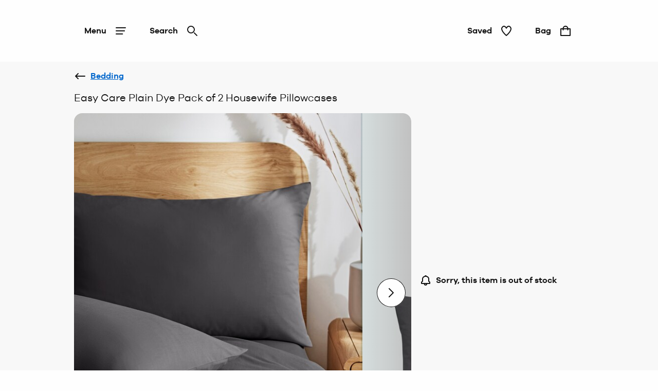

--- FILE ---
content_type: application/javascript; charset=UTF-8
request_url: https://www.jdwilliams.co.uk/_next/static/chunks/pages/shop/p/%5BproductId%5D-0edaae266be09db3.js
body_size: 31931
content:
(self.webpackChunk_N_E=self.webpackChunk_N_E||[]).push([[1421,1342,8665],{95487:function(e,t,o){"use strict";o.d(t,{r:function(){return n}});var n={AWL:"https://support.ambrosewilson.com/hc/en-gb",DAL:"https://support.simplybe.co.uk/hc/en-gb",CCL:"https://support.crazyclearance.co.uk/hc/en-gb",CGN:"https://support.jacamo.co.uk/hc/en-gb",DER:"https://support.homeessentials.co.uk/hc/en-gb",IHM:"https://support.homeessentials.co.uk/hc/en-gb",FW:"https://support.fashionworld.co.uk/hc/en-gb",JDW:"https://support.jdwilliams.co.uk/hc/en-gb",PMA:"https://support.premierman.com/hc/en-gb"}},65221:function(e,t,o){"use strict";var n=o(2784).useLayoutEffect;t.Z=n},6268:function(e,t,o){"use strict";var n=o(2784);t.Z=function(e,t){var o=(0,n.useState)(null),r=o[0],i=o[1],a=(0,n.useState)(null),l=a[0],s=a[1],d=function(){var e;s(null===(e=window)||void 0===e?void 0:e.OptanonActiveGroups)};return(0,n.useEffect)(function(){if(l){var o=null==l?void 0:l.includes(e);i(o),t&&t(o)}},[l,e]),(0,n.useEffect)(function(){if(window){var e;s(null===(e=window)||void 0===e?void 0:e.OptanonActiveGroups),window.addEventListener("consent.onetrust",d)}return function(){window&&window.removeEventListener("consent.onetrust",d)}},[]),r}},10242:function(e,t,o){"use strict";o.d(t,{i:function(){return a}});var n=o(76817),r=o(82947),i=function(e){var t,o=null===(t=document)||void 0===t?void 0:t.getElementById(e);return null==o?void 0:o.clientHeight};function a(e){var t=e.id,o=e.skip,a=e.viewportPercentage,l=e.sendGTMViewData,s=(0,r.Z)(null===r.q||void 0===r.q?void 0:r.q.IPAD_PRO_MAX,!0,!1),d=i(t),u=a;return s&&d&&(u=d>72?((d-72)*a+72)/d||a:1),(0,n.YD)({threshold:u,triggerOnce:!0,skip:o,onChange:l}).ref}},12173:function(e,t,o){"use strict";o.d(t,{W:function(){return r},Z:function(){return i}});var n=o(66090),r=function(e){var t=e||{},o=t.id,r=t.name,i=t.creative,a=t.position,l=t.clickPosition,s=t.clickText;(0,n.dq)("promotion",{id:o||"",name:r||"",creative:i||"",position:a||"",clickposition:l,clicktext:s||""})};function i(e,t,o,r,i,a){(0,n.dq)("promotion",{id:a||"",name:i||"",creative:e||"",position:t||"",clickposition:o,clicktext:r||""})}},65048:function(e,t,o){"use strict";o.r(t),o.d(t,{__N_SSG:function(){return f},getInitialProps:function(){return _}});var n=o(20406),r=o(95235),i=o(28526),a=o.n(i);o(2784);var l=o(43955),s=o(23091),d=o(68483),u=o(95350),c=o(73320),v=o(23496),p=o(52322);function g(e,t){var o=Object.keys(e);if(Object.getOwnPropertySymbols){var n=Object.getOwnPropertySymbols(e);t&&(n=n.filter(function(t){return Object.getOwnPropertyDescriptor(e,t).enumerable})),o.push.apply(o,n)}return o}function m(e){for(var t=1;t<arguments.length;t++){var o=null!=arguments[t]?arguments[t]:{};t%2?g(Object(o),!0).forEach(function(t){(0,r.Z)(e,t,o[t])}):Object.getOwnPropertyDescriptors?Object.defineProperties(e,Object.getOwnPropertyDescriptors(o)):g(Object(o)).forEach(function(t){Object.defineProperty(e,t,Object.getOwnPropertyDescriptor(o,t))})}return e}var f=!0;function _(e){return h.apply(this,arguments)}function h(){return(h=(0,n.Z)(a().mark(function e(t){var o,n,r,i,l,d,u;return a().wrap(function(e){for(;;)switch(e.prev=e.next){case 0:return o=t.req,n=t.res,r=t.err,i=!!o,l=(null==r?void 0:r.statusCode)||(null==n?void 0:n.statusCode)||500,d=i?"".concat(o.protocol,"://").concat(o.get("host")).concat(o.originalUrl):"",i&&(l>=500?(u={msg:"".concat(null==r?void 0:r.message," in _error.tsx"),stack:null==r?void 0:r.stack,statusCode:l},(0,s.Z)("error",JSON.stringify(u),(0,v.dv)("node-error",null,null,d))):(0,c.B)({apiName:"_error.tsx",apiMethod:"GET",pageUrl:d,logEndpoint:"/",responseStatus:l,responseTime:0,url:""})),e.abrupt("return",{statusCode:l});case 6:case"end":return e.stop()}},e)}))).apply(this,arguments)}t.default=function(e){var t=e.layoutData,o=(0,u.a)({layoutData:t});return(0,p.jsx)(l.Z,m(m({},o),{},{children:(0,p.jsx)(d.Z,{searchProps:o})}))}},80507:function(e,t,o){"use strict";o.r(t),o.d(t,{__N_SSP:function(){return oI},default:function(){return oj}});var n,r,i=o(95235),a=o(2784),l=o(55351),s=o(43649),d=o(5632),u=o(42772),c=o(54924),v=o(34729),p=o(43955),g=o(1820),m=o(8529),f=o(52746),_=o(12524),h=o.n(_),b=o(25237),y=o.n(b),C=o(18149),S=o.n(C),w=o(5778),D=o(61410),P=o(51945),I=o(21805),j=o(47841),R=o(75296),O=o(82947),N=o(319),x=o(23091),k=o(86703),T=o(58441),B=o(99150),E=o(98803),M=o(98292),A=o(83738),L=o(87985),F=o(19488),G=o(60126),V=o(65355),Z=o(28234),z=o(30112),W=o(81767),U=o(84369),H=o.n(U),q=o(52322),X=function(e){var t=e.modelHeight,o=e.sampleSize;return(0,q.jsx)("div",{className:H().Root,children:(0,q.jsxs)("p",{className:H().textWrapper,children:[(0,q.jsxs)("span",{children:[(0,q.jsx)("span",{className:H().heading,children:"Model height:"})," ",t]}),(0,q.jsxs)("span",{children:[(0,q.jsx)("span",{className:H().heading,children:"Wearing size:"})," ",o]})]})})},Y=o(28070),J=o.n(Y),K=o(50716),Q=o(66090),$=function(e,t){var o=(0,v.useFlag)("model_sizing_gallery"),n=(0,a.useState)("All"),r=n[0],i=n[1],l=(0,a.useMemo)(function(){if(!t)return["All"];var o=t.flatMap(function(t){return"modelHeight"in t&&e.some(function(e){return e.endsWith(t.src)})?t.sampleSize:[]});return Array.from(new Set(o)).concat(["All"])},[t,e]),s=o&&l.length>2,d=(0,a.useMemo)(function(){return s&&"All"!==r?e.flatMap(function(e){return t.find(function(t){var o;return(null===(o=t.sampleSize)||void 0===o?void 0:o.includes(r))&&e.endsWith(t.src)})?[e]:[]}):e},[e,s,t,r]);return{enabled:s,images:d,availableSizes:l,selectedSize:r,setSelectedSize:i}},ee=function(e){var t=e.images,o=e.activeIndex,n=e.allImageData,r=null==t?void 0:t["".concat(o)],i=null==n?void 0:n.find(function(e){return r&&(null==e?void 0:e.src)&&r.includes(e.src)});return{modelHeight:null!=i&&i.modelHeight?String(null==i?void 0:i.modelHeight):null,sampleSize:null!=i&&i.sampleSize?String(null==i?void 0:i.sampleSize):null}},et=o(62005);function eo(e,t){var o=Object.keys(e);if(Object.getOwnPropertySymbols){var n=Object.getOwnPropertySymbols(e);t&&(n=n.filter(function(t){return Object.getOwnPropertyDescriptor(e,t).enumerable})),o.push.apply(o,n)}return o}function en(e){for(var t=1;t<arguments.length;t++){var o=null!=arguments[t]?arguments[t]:{};t%2?eo(Object(o),!0).forEach(function(t){(0,i.Z)(e,t,o[t])}):Object.getOwnPropertyDescriptors?Object.defineProperties(e,Object.getOwnPropertyDescriptors(o)):eo(Object(o)).forEach(function(t){Object.defineProperty(e,t,Object.getOwnPropertyDescriptor(o,t))})}return e}o(33703);var er=y()(function(){return o.e(2309).then(o.bind(o,92309))},{loading:function(){return(0,q.jsxs)("div",{className:J().taggstarSkeletonWrapper,children:[(0,q.jsxs)("div",{className:J().taggstarSkeletonWrapper_title,children:[(0,q.jsx)(F.Z,{type:"icon"}),(0,q.jsx)(F.Z,{width:"100%"})]}),(0,q.jsx)(F.Z,{width:"100%"})]})},loadableGenerated:{webpack:function(){return[92309]}}}),ei=a.memo(function(e){var t=e.additionalClasses,o=e.carouselSettings,n=e.galleryImages,r=e.lightboxImages,l=e.productName,s=e.modelSizeImages,d=(0,a.useState)(!1),u=d[0],c=d[1],p=(0,a.useState)(null),g=p[0],m=p[1],f=(0,a.useState)(0),_=f[0],b=f[1],y=(0,v.useFlag)("model_size_height"),C=$(n,s),S=C.availableSizes,w=C.setSelectedSize,D=C.selectedSize,P=C.images,I=C.enabled,j=ee({images:P,activeIndex:_,allImageData:s}),R=j.modelHeight,N=j.sampleSize,x=I&&S.length>1,k=(0,a.useRef)(null);(0,a.useEffect)(function(){var e;m(h()((e={},(0,i.Z)(e,J().disablePrvBtn,(null==P?void 0:P.length)===1||0===_),(0,i.Z)(e,J().disableNextBtn,(null==P?void 0:P.length)===1||_===P.length-1),e)))},[_,null==P?void 0:P.length]);var T=(0,a.useCallback)(function(e){return(0,q.jsx)(z.Z,en({direction:"prev",buttonClassName:J().mediaGallery_carouselArrow,disabledButtonClassName:J().mediaGallery_carouselArrow__disabled,iconClassName:"carousel-left-control carousel-control",prevButtonClassName:"slick-carousel__prev-btn","data-ga-tracking-id":"PDPImageLeft"},e))},[]),E=(0,a.useCallback)(function(e){return(0,q.jsx)(z.Z,en({direction:"next",buttonClassName:J().mediaGallery_carouselArrow,disabledButtonClassName:J().mediaGallery_carouselArrow__disabled,iconClassName:"carousel-right-control carousel-control",nextButtonClassName:"slick-carousel__next-btn","data-ga-tracking-id":"PDPImageRight"},e))},[]),M=(0,a.useCallback)(function(e){return e.map(function(e,t){return(0,q.jsx)("article",{children:(0,q.jsxs)("picture",{className:J().mediaGalleryImage,children:[(0,q.jsx)("source",{media:"".concat(G.v[null===O.q||void 0===O.q?void 0:O.q.IPHONE_XR_MIN]," and ").concat(G.v[null===O.q||void 0===O.q?void 0:O.q.IPHONE_SE_LANDSCAPE_MAX]),srcSet:"".concat(e,"?im=Resize=480&impolicy=pdp 1x, ").concat(e,"?im=Resize=1160&impolicy=pdp 2x")}),(0,q.jsx)("source",{media:"".concat(G.v[null===O.q||void 0===O.q?void 0:O.q.IPHONE_SE_LANDSCAPE_MIN]," and ").concat(G.v[null===O.q||void 0===O.q?void 0:O.q.IPAD_MAX]),srcSet:"".concat(e,"?im=Resize=680&impolicy=pdp 1x, ").concat(e,"?im=Resize=1360&impolicy=pdp 2x")}),(0,q.jsx)("source",{media:G.v[null===O.q||void 0===O.q?void 0:O.q.IPAD_MIN],srcSet:"".concat(e,"?im=Resize=580&impolicy=pdp 1x, ").concat(e,"?im=Resize=1160&impolicy=pdp 2x")}),(0,q.jsx)("img",{src:"".concat(e,"?im=Resize=360&impolicy=pdp"),alt:l,width:144,height:181,loading:0===t?"eager":"lazy"})]})},e)})},[l,P,O.q]),A=function(){c(!1),document.body.style.overflow="unset"};return(0,a.useEffect)(function(){return function(){return A()}},[]),(0,q.jsxs)(q.Fragment,{children:[(0,q.jsxs)("div",{className:h()(J().Root,t),children:[(0,q.jsxs)("div",{className:J().shell,children:[P.length>0?(0,q.jsx)(W.Z,{carouselId:"mediaGalleryCarousel",paddingRight:o.paddingRight,items:M(P),carouselRef:k,customPrevArrow:T,customNextArrow:E,settings:en(en({},o.settings),{},{initialSlide:_,afterChange:function(e){b(e)}})}):null,(0,q.jsx)("button",{type:"button","data-ab-tasty-modal-size-imagery":"hide",className:h()(J().mediaGallery_lightbox,(0,i.Z)({},J().sizeOption,I)),title:"Zoom In",onClick:function(){c(!0),document.body.style.overflow="hidden"},children:(0,q.jsx)(V.Z,{className:"carousel-left-control carousel-control",name:"ZoomInImage",viewBox:et.B.viewbox24,fill:"var(--color-black)","aria-label":"Zoom In",brand:(0,B.jN)("theme"),size:24,getSpritePath:K.d})}),u&&(0,q.jsx)("div",{children:(0,q.jsx)(er,{wrapperClassName:h()(J().lightbox_wrapper,g),mainSrc:r["".concat(_)],nextSrc:r[(_+1)%r.length],prevSrc:r[(_+r.length-1)%r.length],onCloseRequest:A,onMovePrevRequest:function(){b(0===_?_:_-1)},onMoveNextRequest:function(){b(_+1>=P.length?_:_+1)}})})]}),x&&(0,q.jsxs)("div",{className:J().modelSizesFooter,"data-ab-tasty-modal-size-imagery":"hide",children:[(0,q.jsx)("span",{children:"Model size:"}),S.map(function(e){return(0,q.jsx)(Z.Z,{selected:e===D,ariaLabel:"All"===e?"all model sizes":"model size ".concat(e),additionalClassName:J().sizeOptionPill,onClick:function(){var t;w(e),null===(t=k.current)||void 0===t||t.slickGoTo(0),b(0),(0,Q.Pp)(e)},children:(0,q.jsx)("span",{"data-cy":"model-size-button",children:e})},e)})]})]}),y&&R&&N&&(0,q.jsx)("div",{className:J().modelSizeWrapper,"data-ab-tasty-model-size-height":"hide",children:(0,q.jsx)(X,{modelHeight:R,sampleSize:N})})]})}),ea=o(3424),el=o.n(ea),es=o(89964),ed=((n={}).MULTIPLY="multiply",n.SINGLE="single",n),eu=o(40521),ec=o(72462),ev=o.n(ec),ep=function(e){var t=e.data,o=e.classType,n=e.taggstarCmsMessages,r=(null==n?void 0:n.find(function(e){return(null==e?void 0:e.taggstarCode)===(null==t?void 0:t.code)}))||{},i=r.messageIcon,a=void 0===i?null:i,l=r.description,s=void 0===l?null:l,d=r.title,u=null==s?void 0:s.replace("##taggstar-variable##",null==t?void 0:t.data),c=null!=a&&a.imageUrl?(0,eu.Z)(a.imageUrl):null;return(0,q.jsxs)("div",{className:o===ed.MULTIPLY?ev().multiply:ev().default,children:[(0,q.jsxs)("h2",{className:ev().title,children:[c&&(0,q.jsx)(es.Z,{className:ev().icon,url:c,width:24,height:24,akamaiCdn:B.eZ}),void 0===d?null:d]}),u&&(0,q.jsx)("span",{className:ev().description,children:(0,q.jsx)(D.U,{rehypePlugins:[P.Z],children:u})})]})},eg=o(11498),em=o(17817);function ef(e,t){var o=Object.keys(e);if(Object.getOwnPropertySymbols){var n=Object.getOwnPropertySymbols(e);t&&(n=n.filter(function(t){return Object.getOwnPropertyDescriptor(e,t).enumerable})),o.push.apply(o,n)}return o}function e_(e){for(var t=1;t<arguments.length;t++){var o=null!=arguments[t]?arguments[t]:{};t%2?ef(Object(o),!0).forEach(function(t){(0,i.Z)(e,t,o[t])}):Object.getOwnPropertyDescriptors?Object.defineProperties(e,Object.getOwnPropertyDescriptors(o)):ef(Object(o)).forEach(function(t){Object.defineProperty(e,t,Object.getOwnPropertyDescriptor(o,t))})}return e}var eh=y()(function(){return Promise.resolve().then(o.bind(o,23467))},{loading:function(){return(0,q.jsxs)("div",{className:el().taggstarSkeletonWrapper,children:[(0,q.jsxs)("div",{className:el().taggstarSkeletonWrapper_title,children:[(0,q.jsx)(F.Z,{type:"icon"}),(0,q.jsx)(F.Z,{width:"100%"})]}),(0,q.jsx)(F.Z,{width:"100%"})]})},loadableGenerated:{webpack:function(){return[23467]}}}),eb=function(e){var t,o=e.taggstarRestApiData,n=e.queryStringData,r=e.methodParamsData,i=e.autoPlayInterval,l=e.animationDuration,s=e.taggstarCmsMessages,d=(0,u.I0)(),c=(0,u.v9)(function(e){return e.taggstarReducer}),v=(0,u.v9)(function(e){var t;return null===(t=e.loadingReducer)||void 0===t?void 0:t.taggstarLoading}),p=(0,a.useState)([]),g=p[0],m=p[1],f=(0,a.useState)(!1),_=f[0],h=f[1],b=function(){var e;(null===(e=document)||void 0===e?void 0:e.readyState)==="complete"&&h(!0)};return(0,a.useEffect)(function(){h((null===(e=document)||void 0===e?void 0:e.readyState)==="complete"),document.addEventListener("readystatechange",b);var e,t=(0,em.pX)("visitorId"),i=(0,em.pX)("sessionId"),a=e_({visitor:{id:t,sessionId:i}},o);return d(eg.Ts(a,r,n)),(0,em.Wi)("visitorId",em.cE.visitorExpire,t),(0,em.Wi)("sessionId",em.cE.sessionExpire,i),function(){h(!1),document.removeEventListener("readystatechange",b),m([]),d(eg.M5())}},[null==o?void 0:null===(t=o.product)||void 0===t?void 0:t.id]),(0,a.useEffect)(function(){if(null!=c&&c.isTaggStarRestApiDataSuccess&&null!=c&&c.product.socialProof){var e;m((null==c?void 0:null===(e=c.product.socialProof[0])||void 0===e?void 0:e.messages.map(function(e){return(0,q.jsx)(ep,{data:e,classType:ed.MULTIPLY,taggstarCmsMessages:s},e.code)}))||[])}},[null==c?void 0:c.isTaggStarRestApiDataSuccess]),(0,a.useEffect)(function(){if(_&&null!=c&&c.isTaggStarRestApiDataSuccess&&null!=g&&g.length&&null!=c&&c.product.socialProof){var e;null==c||null===(e=c.product.socialProof[0])||void 0===e||e.messages.forEach(function(e){var t=e.message.replaceAll(/<\/?strong>/g,"");setTimeout(function(){(0,Q.s_)({event:"taggstarResponse",eventCategory:"Taggstar Messaging",eventAction:e.category,eventLabel:t})},0)})}},[null==c?void 0:c.isTaggStarRestApiDataSuccess,null==g?void 0:g.length,_]),v?(0,q.jsxs)("div",{className:el().taggstarSkeletonWrapper,children:[(0,q.jsxs)("div",{className:el().taggstarSkeletonWrapperTitle,children:[(0,q.jsx)(F.Z,{type:"icon",fixHeight:!0}),(0,q.jsx)(F.Z,{width:"50%"})]}),(0,q.jsx)(F.Z,{width:"100%"})]}):g.length>0&&(0,q.jsx)("div",{className:el().Root,children:g.length>1?(0,q.jsx)(eh,e_(e_({},{infinite:!0,speed:void 0===l?0:l,autoplaySpeed:void 0===i?0:i,slidesToShow:1,slidesToScroll:1,autoplay:!0,arrows:!1,adaptiveHeight:!0}),{},{children:g})):(0,q.jsx)(ep,{data:g[0].props.data,classType:ed.SINGLE,taggstarCmsMessages:s})})},ey=o(72702),eC=o(76817),eS=(o(39097),o(13681)),ew=o(63922),eD=o(93474),eP=o(16471),eI=o(84310),ej=o.n(eI);function eR(e,t){(null==t||t>e.length)&&(t=e.length);for(var o=0,n=Array(t);o<t;o++)n[o]=e[o];return n}function eO(e){e&&(0,Q.Zn)("CTS","Complete The Set")}var eN=function(e){var t,o=e.productIds,n=e.breadCrumbData,r=e.setTriggerVPV,l=e.setPDPIsAddToBagValid,s=(0,u.I0)(),d=(0,u.v9)(function(e){var t;return null===(t=e.loadingReducer)||void 0===t?void 0:t.getCompleteTheSetDataLoading}),c=(0,u.v9)(function(e){var t;return null===(t=e.PDPreducer)||void 0===t?void 0:t.completeTheSetData})||{},p=c.products,g=c.reviews,m=(0,a.useState)(null),f=m[0],_=m[1],b=(0,a.useState)(!1),y=b[0],C=b[1];(0,a.useEffect)(function(){s(eS.OV(o))},[o]);var S=(0,eC.YD)({threshold:.1,triggerOnce:!0,onChange:eO}).ref,w=(0,v.useFlag)("truefit"),D=function(e,t){var o;!function(e){var t,o=e.productNumber,n=function(e,t){var o="undefined"!=typeof Symbol&&e[Symbol.iterator]||e["@@iterator"];if(!o){if(Array.isArray(e)||(o=function(e,t){if(e){if("string"==typeof e)return eR(e,t);var o=Object.prototype.toString.call(e).slice(8,-1);if("Object"===o&&e.constructor&&(o=e.constructor.name),"Map"===o||"Set"===o)return Array.from(e);if("Arguments"===o||/^(?:Ui|I)nt(?:8|16|32)(?:Clamped)?Array$/.test(o))return eR(e,t)}}(e))){o&&(e=o);var n=0,r=function(){};return{s:r,n:function(){return n>=e.length?{done:!0}:{done:!1,value:e[n++]}},e:function(e){throw e},f:r}}throw TypeError("Invalid attempt to iterate non-iterable instance.\nIn order to be iterable, non-array objects must have a [Symbol.iterator]() method.")}var i,a=!0,l=!1;return{s:function(){o=o.call(e)},n:function(){var e=o.next();return a=e.done,e},e:function(e){l=!0,i=e},f:function(){try{a||null==o.return||o.return()}finally{if(l)throw i}}}}(e.variants);try{for(n.s();!(t=n.n()).done;){var r=t.value;if(r.productVariantCode.slice(0,-2)===o){e.selectedVariant=r;break}}}catch(e){n.e(e)}finally{n.f()}}(e),_(e),C(!0),o=null==e?void 0:e.productNumber,(0,Q.Q0)("Slot ".concat(t+1," Clicked"),o)};return(0,q.jsx)("div",{className:ej().section,children:d?(0,q.jsxs)(q.Fragment,{children:[(0,q.jsx)(F.Z,{width:"30%",type:"textbodylarge",additionalClasses:ej().loadingSkeleton}),(0,q.jsx)(F.Z,{width:"100%",height:"8rem"})]}):(null==p?void 0:p.length)>0&&(0,q.jsxs)("div",{ref:S,"data-cy":"complete-the-set",children:[(0,q.jsx)("p",{className:ej().sectionHeading,children:"Complete the look"}),(0,q.jsxs)("div",{className:h()(ej().cardWrapper,(t={},(0,i.Z)(t,ej().twoThirdsLayout,(null==p?void 0:p.length)>1&&!1),(0,i.Z)(t,ej().fourItemLayout,(null==p?void 0:p.length)===3&&!1),t)),children:[null==p?void 0:p.map(function(e,t){var o,n=ew.XV.productReviews()?(o=null==e?void 0:e.productNumber,g?null==g?void 0:g.find(function(e){return e.ProductStatistics.ProductId===o}):null):null;return(0,q.jsx)(eP.Z,{product:e,reviewData:n,onClick:function(){return D(e,t)}},null==e?void 0:e.productName)}),!1]}),(0,q.jsx)(eD.Z,{isCompleteTheSetContextCardOpen:y,setCompleteTheSetContextCard:C,productDetailData:f,setTriggerVPV:r,breadCrumbData:n,isTrueFitFlagged:w,setPDPIsAddToBagValid:l})]})})},ex=o(45740),ek=o.n(ex),eT=o(92947),eB=o(94298),eE=o(5537),eM=o.n(eE),eA=function(e){var t=e.description,o=e.isDesktop,n=e.setActiveTab,r=e.setDetailsCardToggle,i=(0,eT.c)(t),a=(0,eB.$)(i,175),l=(0,q.jsx)("button",{onClick:function(){o?document.querySelector(".MoreInformationDesktop__infoPanel").scrollIntoView({behavior:"smooth"}):r(!0),n(0)},className:ek().readMoreBtn,type:"button",id:"button","data-id":"button",children:"Read more"});return(0,q.jsx)("article",{className:ek().productCopy,children:(0,q.jsx)("section",{className:eM().section,children:(0,q.jsxs)("p",{children:[a," ",i.length>175&&l]})})})},eL=o(33503),eF=function(e){var t=e.slugPath,o=e.dynamicPath,n=e.params,r=e.callback,i="",a=new URLSearchParams;Object.keys(n).forEach(function(e){n["".concat(e)]&&a.append(e,n["".concat(e)])}),0!==Array.from(a.keys()).length&&(i="?".concat(a)),""!==i&&r("".concat(t).concat(i),"".concat(o).concat(i),{shallow:!0})},eG=o(66296),eV=o(65179),eZ=o(3681),ez=o(23496),eW=o(60228),eU=o(52073),eH=o(76715),eq=o(97891),eX=o(69145),eY=o(67621),eJ=o.n(eY),eK=function(e){var t,o=e.additionalClasses,n=e.content;return(0,q.jsx)("div",{className:h()(eJ().Root,o),"data-cy":"credit-affordability-representative-banner",children:(0,q.jsx)("div",{className:eJ().text,children:(0,q.jsx)(D.U,{rehypePlugins:[P.Z],children:"<sup>†</sup>".concat(null==n?void 0:null===(t=n.replaceAll("##Credit-Name##",B.md))||void 0===t?void 0:t.replaceAll("##Default-Credit-Affordability-APR##","".concat(eX.b)))})})})},eQ=o(5154),e$=o(57750),e0=o(1540),e1=((r={}).CREDIT_AFFORDABILITY_INTEREST="Credit Affordability",r.CREDIT_AFFORDABILITY_INTEREST_FREE="Credit Affordability Interest Free",r),e2=function(e){var t=e.banners,o=e.isInterestFree;if(!Array.isArray(t))return null;var n=void 0!==o&&o?e1.CREDIT_AFFORDABILITY_INTEREST_FREE:e1.CREDIT_AFFORDABILITY_INTEREST,r=null==t?void 0:t.find(function(e){var t;return(null==e?void 0:null===(t=e.offer)||void 0===t?void 0:t.promoOfferType)===n});return null!=r?r:null},e5=function(e,t){var o=(0,v.useFlag)("credit_affordability_interest_free_pdp"),n=(0,T.Z)("abt_IFPI3_affordability_pdp",!1),r=e2({banners:(0,e0.Z)(e,t,!1).content,isInterestFree:o&&n});return null!=r?r:null},e3=o(37686),e6={optionColour:"Select colour",optionSize:"Select size"},e9=function(e){var t=e.colourOptions,o=e.optionColour,n=e.colourSizes,r=e.optionSize,i=e.updateOptions,l=e.productNumber,s=(null==t?void 0:t.find(function(e){return e===o}))||e6.optionColour,d=(null==n?void 0:n.find(function(e){return e===r}))||e6.optionSize;((null==n?void 0:n[0])==="NO SIZE"||(null==n?void 0:n[0])==="ONE SIZE")&&(d=(0,m.Z)(n,1)[0]),(null==t?void 0:t.length)===1&&(s=(0,m.Z)(t,1)[0]),(0,a.useEffect)(function(){i({optionColour:s,optionSize:d})},[l])},e7=o(20809),e4=o(65221),e8=o(61140),te=o.n(e8),tt=function(e){var t,o=e.tabs,n=e.children,r=(0,a.useState)(0),l=r[0],s=r[1];return(0,q.jsxs)(q.Fragment,{children:[(0,q.jsxs)("section",{className:te().Root,children:[(0,q.jsx)("section",{"aria-label":"Tabs navigation",className:te().tabsSection,children:o.map(function(e,t){return(0,q.jsxs)("button",{id:null==e?void 0:e.id,type:"button","data-cy":e.datacy,onClick:function(){return s(t)},className:h()(te().tab,(0,i.Z)({},te().tabActive,t===l)),children:[(0,q.jsxs)("div",{children:[(0,q.jsx)("p",{className:te().title,children:e.title}),e.desc&&(0,q.jsx)("div",{className:te().desc,children:e.desc})]}),t!==l&&(0,q.jsx)(es.Z,{name:"ChevronRight",className:te().icon,viewBox:et.B.viewbox24,weight:"regular"})]},e.title)})}),(0,q.jsx)("div",{className:te().reviewPanel,children:n})]}),(0,q.jsx)("section",{id:"tab-infopanel",className:h()(te().infoPanel,"MoreInformationDesktop__infoPanel"),children:null==o?void 0:null===(t=o["".concat(l)])||void 0===t?void 0:t.component})]})},to=o(24330),tn=o.n(to),tr=["<ol>","<ul>","<li>","<b>","<u>","<i>","<strong>","<em>","<p>","<span>"],ti=function(e){var t=!1;return(tr.forEach(function(o){e&&e.includes(o)&&(t=!0)}),t)?tn()(e,{allowedTags:["ol","ul","li","b","i","strong","u","em","p","a","span"]}):"<p>".concat(e,"</p>")},ta=o(63125),tl=o(68305),ts=o(91823),td=o(7576),tu=o(58345),tc=o(8612),tv=o(2757),tp=o(17106),tg=o.n(tp),tm=function(e){var t=e.additionalClasses,o=void 0===t?null:t,n=e.isWriteReviewsFlagged;return(void 0===n||n)&&(0,q.jsx)("div",{className:h()(tg().productReviewInfoCard,o),children:(0,q.jsx)(tv.Z,{importance:"error",notificationTitle:"There is a problem",additionalClassName:tg().notification,brand:(0,B.jN)("theme"),getSpritePath:K.d,children:(0,q.jsx)("span",{children:"Sorry, we can't accept new reviews right now. Please try again later."})})})},tf=function(e,t){return{title:e&&"".concat(e," (").concat(t||0,")")}},t_=function(){return{title:"Product Details",desc:"Description, fabric details, care instructions"}},th=function(e){return{title:"Delivery & Returns",desc:(0,q.jsx)(D.U,{rehypePlugins:[P.Z],children:e})}},tb=o(95226),ty=o(8353),tC=o.n(ty);function tS(e,t){var o=Object.keys(e);if(Object.getOwnPropertySymbols){var n=Object.getOwnPropertySymbols(e);t&&(n=n.filter(function(t){return Object.getOwnPropertyDescriptor(e,t).enumerable})),o.push.apply(o,n)}return o}function tw(e){for(var t=1;t<arguments.length;t++){var o=null!=arguments[t]?arguments[t]:{};t%2?tS(Object(o),!0).forEach(function(t){(0,i.Z)(e,t,o[t])}):Object.getOwnPropertyDescriptors?Object.defineProperties(e,Object.getOwnPropertyDescriptors(o)):tS(Object(o)).forEach(function(t){Object.defineProperty(e,t,Object.getOwnPropertyDescriptor(o,t))})}return e}var tD=y()(function(){return o.e(3588).then(o.bind(o,93588))},{loadableGenerated:{webpack:function(){return[93588]}}}),tP=y()(function(){return o.e(1626).then(o.bind(o,31626))},{loadableGenerated:{webpack:function(){return[31626]}}}),tI=y()(function(){return o.e(9079).then(o.bind(o,79079))},{loadableGenerated:{webpack:function(){return[79079]}}}),tj=y()(function(){return Promise.all([o.e(1663),o.e(3762)]).then(o.bind(o,84048))},{loading:function(){return(0,q.jsx)(F.Z,{width:"100%"})},loadableGenerated:{webpack:function(){return[84048]}}}),tR=y()(function(){return o.e(3693).then(o.bind(o,63693))},{loading:function(){return(0,q.jsx)(F.Z,{width:"100%"})},loadableGenerated:{webpack:function(){return[63693]}}}),tO=(0,a.memo)(function(e){var t,o,n,r,i,l=e.productId,s=e.isDesktop,d=e.hasDescription,u=e.description,c=e.material,p=e.careInstructions,g=e.technicalSpec,m=e.sizeConversion,f=e.productNumber,_=e.dimensions,h=e.additionalOption,b=e.optionCopy,y=e.productName,C=e.nonReturnsMessage,S=e.deliveryData,w=e.preOrderMessage,D=e.setActiveTab,P=e.isVariantSelected,I=e.isJsDisabled,j=e.activeTab,R=e.productDetailsCms,O=e.ddMessage,N=e.productReviewsData,x=e.pimFields,T=e.isLoggedIn,E=(0,a.useState)(null),M=E[0],A=E[1],L=(0,a.useState)(!1),F=L[0],G=L[1],V=(0,a.useState)(!1),Z=V[0],z=V[1],W=(0,a.useState)(!1),U=W[0],H=W[1],X=(0,a.useRef)(null),Y=(0,v.useFlag)("write_a_review"),J=(0,v.useFlag)("bv_histogram"),Q=(0,v.useFlag)("bv_customer_images"),$=(0,v.useFlag)("bv_most_helpful"),ee=null==N?void 0:null===(t=N[0])||void 0===t?void 0:t.includes,eo=(0,eq.Z)(),en=eo.list,er=eo.images,ei=eo.mostHelpfulCritical,ea=eo.mostHelpfulFavourable,el=eo.statistics.CategoryId,es=!!ei&&!!ea&&$,ed=ee.ReviewStatistics,eu=ed.SecondaryRatingsAverages,ec=ed.AverageOverallRating,ev=ed.OverallRatingRange,ep=ed.RecommendedCount,eg=ed.TotalReviewCount,em=null==R?void 0:null===(o=R.reviews)||void 0===o?void 0:o.reviewTabHeading,ef={brand:B.JW,productId:f,categoryId:ee.CategoryId},e_=(0,a.useMemo)(function(){var e;return null!==(e=en[M])&&void 0!==e?e:null},[en,M]),eh=(0,tc.Z)(),eb=eh.data,ey=eh.isError,eC=eh.isLoading;(0,a.useEffect)(function(){if(X.current){var e=X.current;H(e.scrollHeight>e.clientHeight)}},[en,es]);var eS=(0,tb.m)({showMostHelpful:es,reviewsLength:en.length,totalReviewsCount:eg,hasContentOverflow:U}),eD=tw(tw({},tf(em,eg)),{},{id:"tab-reviews",datacy:"product-reviews-tab",component:(0,q.jsxs)("div",{className:tC().desktopMethod,id:"bvCGC".concat(null==f?void 0:f.toLocaleLowerCase()),children:[(0,q.jsxs)("div",{ref:X,className:tC().desktopMethodReviews,children:[J&&(0,q.jsx)(tl.Z,{showTitle:!0,additionalClassName:tC().ratingsHistogram}),Q&&er.length>=1&&(0,q.jsxs)(q.Fragment,{children:[(0,q.jsx)("h2",{className:tC().subtitle,children:"Customer Images"}),(0,q.jsx)(ts.L,{photos:er,nSlides:2.2,canRoundCorners:!0})]}),es?(0,q.jsx)(tu.F,{productId:l,categoryId:el,favourable:ea,critical:ei}):(0,q.jsx)(ta.x,{productId:l,title:"Most recent reviews",setViewReviewIndex:function(e){A(e),G(!0)},additionalClassName:tC().reviewList}),(0,q.jsxs)("div",{className:tC().desktopProductReviewsSummaryButtonsWrapper,children:[(0,q.jsx)(tI,{productId:l,isLoggedIn:T,isBVDynamicFormDataLoading:eC,isWriteReviewsFlagged:Y,reviewsDynamicFormDataFields:null==eb?void 0:null===(n=eb.Data)||void 0===n?void 0:n.Fields}),(0,q.jsx)(tb.O,{productId:l,shouldShowReadAllCTA:eS,onReadAllReviews:function(){void 0!==globalThis.BV&&globalThis.BV.pixel.trackEvent("Feature",{type:"Used",name:"read_reviews",brand:B.JW,productId:f,bvProduct:"RatingsAndReviews",categoryId:ef.categoryId,detail1:"expand",detail2:"mainReviews"})}})]}),ey&&(0,q.jsx)("div",{className:tC().desktopProductReviewsSummaryError,children:(0,q.jsx)(tm,{isWriteReviewsFlagged:Y})})]}),(0,q.jsx)(k.Z,{akamaiCdn:B.eZ,brand:(0,B.jN)("theme"),getSpritePath:K.d,toggleCard:F,setToggleCard:function(){A(null),G(!1)},showFromRight:!0,uniqueIdName:"Product Reviews Sort",heading:"Customer reviews",testId:"detailed-product-info",additionalBodyClass:tC().productReviewsContextCardBody,children:!!e_&&(0,q.jsx)(td.Z,{review:e_,productId:l,categoryId:el})})]})}),eP=tw(tw({},t_()),{},{id:"tab-product-details",component:(0,q.jsx)(tD,{description:ti(u),material:c,careInstructions:p,technicalSpec:g,sizeConversion:m,productCode:f,dimensions:_,additionalOption:h,option:b,isDesktop:s,productName:y,pimFields:x})}),eI=tw(tw({},th(null==R?void 0:null===(r=R.deliveryAndReturns)||void 0===r?void 0:r.deliveryPromotionalMessage)),{},{id:"tab-delivery",component:(0,q.jsx)(tj,{notReturnable:C,deliveryData:S,preOrderMessage:w,isVariantSelected:P,directDeliveryToggle:Z,setDirectDeliveryToggle:z,productDetailsCms:R,ddMessage:O,isLoggedIn:T})}),ej=[];return d&&ej.push(eP),ej.push(eI),null!==ew.XV&&void 0!==ew.XV&&ew.XV.productReviews()&&Y&&eg>0&&ej.push(eD),(0,e4.Z)(function(){var e=null==ej?void 0:ej.findIndex(function(e){return(null==e?void 0:e.id)==="tab-reviews"});null!==ew.XV&&void 0!==ew.XV&&ew.XV.productReviews()&&-1!==e&&eg>0&&D(e)},[]),s||I?(0,q.jsx)("section",{className:tC().moreInformationDesktop,children:(0,q.jsx)(tt,{tabs:ej,activeTab:j,setActiveTab:D,children:(0,q.jsxs)("div",{children:[eg>0&&(0,q.jsx)(tR,{additionalClasses:tC().desktopProductReviewsSummary,reviewRatings:eu,starRatingValue:ec,starRatingRangeValue:ev,recommendedCount:ep,totalReviewCount:eg,iconSize:+et.J.icon32}),0===eg&&Y&&(0,q.jsxs)(q.Fragment,{children:[(0,q.jsx)(tP,{isLoggedIn:T,isBVDynamicFormDataLoading:eC,isWriteReviewsFlagged:Y,reviewsDynamicFormDataFields:null==eb?void 0:null===(i=eb.Data)||void 0===i?void 0:i.Fields,productId:l}),ey&&(0,q.jsx)(tm,{isWriteReviewsFlagged:Y})]})]})})}):null}),tN=o(31200),tx=o.n(tN);function tk(e,t){var o=Object.keys(e);if(Object.getOwnPropertySymbols){var n=Object.getOwnPropertySymbols(e);t&&(n=n.filter(function(t){return Object.getOwnPropertyDescriptor(e,t).enumerable})),o.push.apply(o,n)}return o}function tT(e){for(var t=1;t<arguments.length;t++){var o=null!=arguments[t]?arguments[t]:{};t%2?tk(Object(o),!0).forEach(function(t){(0,i.Z)(e,t,o[t])}):Object.getOwnPropertyDescriptors?Object.defineProperties(e,Object.getOwnPropertyDescriptors(o)):tk(Object(o)).forEach(function(t){Object.defineProperty(e,t,Object.getOwnPropertyDescriptor(o,t))})}return e}var tB=y()(function(){return o.e(3588).then(o.bind(o,93588))},{loadableGenerated:{webpack:function(){return[93588]}}}),tE=y()(function(){return o.e(3693).then(o.bind(o,63693))},{loading:function(){return(0,q.jsx)(F.Z,{width:"100%"})},loadableGenerated:{webpack:function(){return[63693]}}}),tM=y()(function(){return o.e(4174).then(o.bind(o,84174))},{loadableGenerated:{webpack:function(){return[84174]}}}),tA=y()(function(){return Promise.resolve().then(o.bind(o,68245))},{loadableGenerated:{webpack:function(){return[68245]}}}),tL=y()(function(){return o.e(1626).then(o.bind(o,31626))},{loadableGenerated:{webpack:function(){return[31626]}}}),tF=y()(function(){return o.e(9079).then(o.bind(o,79079))},{loadableGenerated:{webpack:function(){return[79079]}}}),tG=y()(function(){return Promise.all([o.e(1663),o.e(3762)]).then(o.bind(o,84048))},{loadableGenerated:{webpack:function(){return[84048]}}}),tV=y()(function(){return o.e(6545).then(o.bind(o,6545)).then(function(e){return e.NBUIMoreInformation})},{ssr:!1,loadableGenerated:{webpack:function(){return[6545]}}}),tZ=(0,a.memo)(function(e){var t,o,n,r,i,l,s,d,c=e.productId,p=e.isDesktop,g=e.hasDescription,m=e.description,f=e.material,_=e.careInstructions,h=e.technicalSpec,b=e.sizeConversion,y=e.productNumber,C=e.dimensions,S=e.additionalOption,w=e.optionCopy,D=e.productName,P=e.nonReturnsMessage,I=e.deliveryData,j=e.preOrderMessage,R=e.isVariantSelected,O=e.productDetailsCms,N=e.ddMessage,x=e.pimFields,T=e.isLoggedIn,E=e.detailsCardToggled,M=e.productReviewsData,A=e.setDetailsCardToggle,L=(0,a.useState)(!1),F=L[0],G=L[1],V=(0,a.useState)(!1),Z=V[0],z=V[1],W=(0,a.useState)(!1),U=W[0],H=W[1],X=(0,v.useFlag)("write_a_review"),Y=null==M?void 0:null===(o=M[0])||void 0===o?void 0:o.includes,J=(null==Y?void 0:Y.ReviewStatistics)||{},Q=J.SecondaryRatingsAverages,$=J.AverageOverallRating,ee=J.OverallRatingRange,eo=J.RecommendedCount,en=J.TotalReviewCount,er=tT(tT({},t_()),{},{contextToggled:E,openContextFn:A}),ei=(0,u.v9)(function(e){var t;return null===(t=e.PDPreducer)||void 0===t?void 0:t.isDSItemAddToBagFetchSuccess});(0,a.useEffect)(function(){U&&!p&&void 0!==globalThis.BV&&globalThis.BV.pixel.trackEvent("Feature",{type:"Used",name:"read_reviews",brand:B.JW,productId:y,bvProduct:"RatingsAndReviews",categoryId:(null==Y?void 0:Y.CategoryId)||"",detail1:"expand",detail2:"mainReviews"})},[U]),(0,a.useEffect)(function(){ei&&G(!1)},[ei]);var ea=tT(tT({},th(null==O?void 0:null===(n=O.deliveryAndReturns)||void 0===n?void 0:n.deliveryPromotionalMessage)),{},{contextToggled:F,openContextFn:G}),el=null==O?void 0:null===(r=O.reviews)||void 0===r?void 0:r.reviewTabHeading,es=null!=(t=null==Y?void 0:Y.TotalReviewCount)?t:0,ed=tT(tT({},tf(el,null==Y?void 0:Y.TotalReviewCount)),{},{testId:"read-reviews-button",contextToggled:U,openContextFn:H,datacy:"product-reviews-tab"}),eu=[],ec=ew.XV.productReviews();g&&eu.push(er),eu.push(ea),ec&&es>0&&eu.push(ed);var ev=(0,tc.Z)(),ep=ev.data,eg=ev.isError,em=ev.isLoading,ef=ec&&en>0,e_=null==M?void 0:null===(i=M[0])||void 0===i?void 0:null===(l=i.includes)||void 0===l?void 0:l.ReviewStatistics;return!p&&(0,q.jsxs)("div",{id:"bvCGC".concat(null==y?void 0:y.toLocaleLowerCase()),children:[en>0&&U&&(0,q.jsx)(tM,{setReviewsCardToggle:H,reviewsCardToggled:U,reviewDataIncludes:e_,productId:c,totalReviewsCount:es}),(!!$||!!eo||Q)&&(0,q.jsx)("div",{className:tx().mobileMethodsReviewsContainer,children:(0,q.jsxs)("div",{className:tx().mobileProductReviewsWrapper,children:[(0,q.jsx)(tE,{reviewRatings:Q,starRatingValue:$,starRatingRangeValue:ee,recommendedCount:eo,totalReviewCount:en,iconSize:+et.J.icon24,additionalClasses:tx().mobileProductReviewsSummary}),(0,q.jsx)(tA,{reviewRatings:Q,iconSize:p?et.J.icon24:et.J.icon16,additionalClasses:tx().productReviewRatingsWrapper})]})}),!ef&&X&&(0,q.jsx)("div",{className:tx().mobileMethodsReviewsContainer,children:(0,q.jsxs)("div",{className:tx().productReviewsWriteFirstReviewWrapper,children:[(0,q.jsx)(tL,{productId:c,isLoggedIn:T,reviewsDynamicFormDataFields:null==ep?void 0:null===(s=ep.Data)||void 0===s?void 0:s.Fields,isBVDynamicFormDataLoading:em}),eg&&(0,q.jsx)(tm,{})]})}),(0,q.jsx)("section",{className:tx().mobileMethodsReviewsContainer,children:(0,q.jsx)(tV,{data:eu})}),ef&&(0,q.jsx)("div",{className:tx().mobileMethodsReviewsContainer,children:(0,q.jsxs)("div",{className:tx().mobileWriteReviewsWrapper,children:[(0,q.jsx)(tF,{productId:c,isWriteReviewsFlagged:X,reviewsDynamicFormDataFields:null==ep?void 0:null===(d=ep.Data)||void 0===d?void 0:d.Fields,isBVDynamicFormDataLoading:em,isLoggedIn:T,additionalClasses:tx().writeReviewWrapper}),eg&&(0,q.jsx)(tm,{isWriteReviewsFlagged:X,additionalClasses:tx().writeReviewInfoCardWrapper})]})}),g&&(0,q.jsx)(k.Z,{akamaiCdn:B.eZ,brand:(0,B.jN)("theme"),getSpritePath:K.d,toggleCard:E,setToggleCard:A,showFromRight:!0,uniqueIdName:"Product Details",heading:"Product Details",testId:"detailed-product-info",children:E&&(0,q.jsx)(tB,{description:ti(m),material:f,careInstructions:_,technicalSpec:h,sizeConversion:b,productCode:y,dimensions:C,additionalOption:S,option:w,isDesktop:p,productName:D,pimFields:x})}),F&&(0,q.jsx)(tG,{mobileContextCardState:F,setMobileContextCardState:G,notReturnable:P,deliveryData:I,preOrderMessage:j,isVariantSelected:R,directDeliveryToggle:Z,setDirectDeliveryToggle:z,productDetailsCms:O,ddMessage:N,isLoggedIn:T})]})}),tz=(0,a.memo)(function(e){var t=e.isDesktop,o=e.productId,n=e.description,r=e.material,i=e.careInstructions,a=e.technicalSpec,l=e.sizeConversion,s=e.productNumber,d=e.dimensions,u=e.additionalOption,c=e.optionCopy,v=e.hasDescription,p=e.productName,g=e.nonReturnsMessage,m=e.deliveryData,f=e.preOrderMessage,_=e.isVariantSelected,h=e.isJsDisabled,b=e.productReviewsData,y=e.activeTab,C=e.setActiveTab,S=e.productDetailsCms,w=e.ddMessage,D=e.isLoggedIn,P=e.detailsCardToggled,I=e.setDetailsCardToggle,j=e.isComponentLoading,R=e.numberOfTabs,O=e.pimFields;return t?(0,q.jsx)(tO,{productId:o,description:n,material:r,careInstructions:i,technicalSpec:a,sizeConversion:l,productNumber:s,dimensions:d,additionalOption:u,optionCopy:c,isDesktop:t,hasDescription:v,productName:p,nonReturnsMessage:g,deliveryData:m,preOrderMessage:f,isVariantSelected:_,isJsDisabled:h,productReviewsData:b,activeTab:y,setActiveTab:C,productDetailsCms:S,ddMessage:w,pimFields:O,isLoggedIn:D}):(0,q.jsx)(tZ,{productId:o,detailsCardToggled:P,setDetailsCardToggle:I,description:n,material:r,careInstructions:i,technicalSpec:a,sizeConversion:l,productNumber:s,dimensions:d,additionalOption:u,optionCopy:c,isDesktop:t,hasDescription:v,productName:p,nonReturnsMessage:g,deliveryData:m,preOrderMessage:f,isVariantSelected:_,isComponentLoading:j,numberOfTabs:R,productReviewsData:b,isJsDisabled:h,productDetailsCms:S,ddMessage:w,pimFields:O,isLoggedIn:D})}),tW=o(77722),tU=o(32976),tH=o(13768),tq=function(e){var t=e.productNumber,o=e.productName,n=e.brands,r=e.cptName,i=e.selectedVariant,a=e.fromPrice,l=(0,tH.a)({selectedVariant:i,fromPrice:a});(0,tW.Z)({eventName:tU.V.VIEW_ITEM,eventData:{ecommerce:{currency:B.gE,value:l,items:[{item_id:null==t?void 0:t.toUpperCase(),item_name:o,item_brand:null==n?void 0:n.join(""),item_category:r,price:l,quantity:1}]}},trigger:t})},tX=function(e){var t=e.productNumber,o=(0,u.v9)(function(e){return e.dataLayerReducer.isVirtualPageView});(0,tW.Z)({eventName:tU.V.VIRTUAL_PAGE_VIEW,eventData:{content_category:"Product Details Page",page_refresh:!o},trigger:t,uniqueKey:t})},tY=o(57652),tJ=o(18834),tK=o(5474),tQ=o(33906),t$=o(2307),t0=o(72972),t1=o(93699),t2=o(89145),t5=o(6268),t3=["NO SIZE","ONE SIZE","ML","SINGLE","DOUBLE","KING","S KING","EACH","PAIR"],t6=[/^\d+\s*ML$/i,/^PACK \d$/i,/^\d{2,3}\s?X\s?\d{2,3}(CM)?$/i],t9=o(30572);function t7(e,t){var o=Object.keys(e);if(Object.getOwnPropertySymbols){var n=Object.getOwnPropertySymbols(e);t&&(n=n.filter(function(t){return Object.getOwnPropertyDescriptor(e,t).enumerable})),o.push.apply(o,n)}return o}function t4(e){for(var t=1;t<arguments.length;t++){var o=null!=arguments[t]?arguments[t]:{};t%2?t7(Object(o),!0).forEach(function(t){(0,i.Z)(e,t,o[t])}):Object.getOwnPropertyDescriptors?Object.defineProperties(e,Object.getOwnPropertyDescriptors(o)):t7(Object(o)).forEach(function(t){Object.defineProperty(e,t,Object.getOwnPropertyDescriptor(o,t))})}return e}var t8=y()(function(){return o.e(6871).then(o.bind(o,9467))},{loading:function(){return(0,q.jsx)(eQ.u,{})},loadableGenerated:{webpack:function(){return[9467]}}}),oe=y()(function(){return o.e(7124).then(o.bind(o,34922))},{loading:function(){return(0,q.jsx)(e$.b,{})},loadableGenerated:{webpack:function(){return[34922]}}}),ot=y()(function(){return o.e(6707).then(o.bind(o,29286))},{ssr:!1,loadableGenerated:{webpack:function(){return[29286]}}}),oo=y()(function(){return o.e(9434).then(o.bind(o,63879))},{loadableGenerated:{webpack:function(){return[63879]}}}),on=y()(function(){return o.e(6637).then(o.bind(o,64981))},{loadableGenerated:{webpack:function(){return[64981]}}}),or=y()(function(){return o.e(6173).then(o.bind(o,86173))},{loadableGenerated:{webpack:function(){return[86173]}}}),oi=y()(function(){return Promise.all([o.e(6532),o.e(3331)]).then(o.bind(o,63331))},{ssr:!1,loadableGenerated:{webpack:function(){return[63331]}}}),oa=y()(function(){return o.e(3957).then(o.bind(o,23957))},{ssr:!1,loadableGenerated:{webpack:function(){return[23957]}}}),ol=y()(function(){return Promise.all([o.e(6532),o.e(525),o.e(6649),o.e(1777)]).then(o.bind(o,70424))},{ssr:!1,loadableGenerated:{webpack:function(){return[70424]}}}),os=function(e){var t,n,r,i,l,c,p,_,b,y,C,F,G,V,Z,z,W,U,H,X,Y,J,Q,$,ee,et,eo,en,er,ea,el,es,ed,eu,ec,ev,ep,eg,em,ef,e_,eh,eC,eD,eP,eI,ej,eR,eO,ex,eT,eB,eE,eM,eX,eY,eJ=e.productId,eQ=e.setProductId,e$=e.productDetailData,e1=e.selectedVariant,e2=e.setSelectedVariant,e4=e.newDescription,e8=e.optionSize,te=e.optionColour,tt=e.fromPrice,to=e.toPrice,tn=e.wasPrice,tr=e.cutoffData,ti=e.breadCrumbData,ta=e.promotionalBanners,tl=e.promotionalBannersAddToBag,ts=e.productDetailsCms,td=e.isLoggedIn,tu=e.recommendations,tc=e.recommendationsRR,tv=e.discountPromotionalMessages,tp=e.setTriggerVPV,tg=e.isUGCToggled,tm=e.isTrueFitFlagged,tf=void 0===tm||tm,t_=(0,eq.Z)(),th=t_.list,tb=t_.statistics,ty=(0,a.useMemo)(function(){return[{reviews:th,includes:tb,total:null==tb?void 0:tb.TotalReviewCount}]},[th,tb]),tC=(0,v.useFlag)("saved_items"),tS=(0,d.useRouter)(),tw=(0,u.I0)(),tD=(0,w.aF)(),tP=tD.user,tI=tD.isLoading,tj=(0,v.useFlag)("complete_the_set"),tR=(0,v.useFlag)("size_guides"),tO=(0,v.useFlag)("newsletter_sign_up_browse"),tN=(0,v.useFlag)("pim"),tx=(0,v.useFlag)("rr_recommendations_display"),tk=(0,T.Z)("abt_recs_and_paths"),tT=(0,a.useState)(!1),tB=tT[0],tE=tT[1],tM=(0,a.useState)(!0),tA=tM[0],tL=tM[1],tF=(0,a.useState)(!0),tG=tF[0],tV=tF[1],tZ=(0,a.useState)(e6),tW=tZ[0],tU=tZ[1],t7=(0,a.useState)(!1),os=t7[0],od=t7[1],ou=(0,a.useState)(!1),oc=ou[0],ov=ou[1],op=(0,a.useState)(!1),og=op[0],om=op[1],of=(0,a.useState)(0),o_=of[0],oh=of[1],ob=(0,a.useState)(!1),oy=ob[0],oC=ob[1],oS=(0,a.useState)(!1),ow=oS[0],oD=oS[1],oP=(0,a.useState)(0),oI=oP[0],oj=oP[1],oR=(0,a.useState)(!1),oO=oR[0],oN=oR[1],ox=(0,a.useState)(!1),ok=ox[0],oT=ox[1],oB=(0,a.useState)(!1),oE=oB[0],oM=oB[1],oA=(0,a.useState)(!1),oL=oA[0],oF=oA[1],oG=(0,a.useState)(!1),oV=oG[0],oZ=oG[1],oz=(0,v.useFlag)(t0.n1),oW=(0,t5.Z)(R.sF,t$.pw),oU=null==e$?void 0:null===(i=e$.productDetail)||void 0===i?void 0:i.cptName,oH=(0,e0.Z)(ta,td,!1),oq=oH.content,oX=oH.isLoading,oY=(0,t9.Hr)(oq),oJ=(0,e0.Z)(tv,td,!1).content,oK=(0,t9.My)(oJ),oQ=e5(null==ts?void 0:null===(l=ts.addToBag)||void 0===l?void 0:l.creditAffordabilityBanners,td),o$=(0,u.v9)(function(e){var t;return null===(t=e.cartReducer)||void 0===t?void 0:t.cartId}),o0=(0,u.v9)(function(e){return e.cartReducer}),o1=(0,u.v9)(function(e){return e.taggstarReducer}),o2=(0,u.v9)(function(e){var t;return null==e?void 0:null===(t=e.productCategoryReducer)||void 0===t?void 0:t.currentSearch}),o5=(0,O.Z)(null===O.q||void 0===O.q?void 0:O.q.IPAD_PRO_MIN,!0,!1),o3=(0,a.useState)(!1),o6=o3[0],o9=o3[1];(0,a.useEffect)(function(){return o9(o5)},[o5]),(0,a.useEffect)(function(){oZ((0,E.k)())}),!tN&&null!=e$&&null!==(c=e$.productDetail)&&void 0!==c&&c.pim_base_fields&&(null==e$||null===(p=e$.productDetail)||void 0===p||delete p.pim_base_fields);var o7=(null==e$?void 0:e$.productDetail)||{},o4=o7.productNumber,o8=o7.productName,ne=o7.description,nt=o7.colourSizes,no=o7.colourOptions,nn=o7.diffs,nr=o7.variants,ni=o7.offerNumber,na=o7.careInstructions,nl=o7.material,ns=o7.technicalSpec,nd=o7.sizeConversion,nu=o7.dimensions,nc=o7.brands,nv=o7.cptName,np=o7.option,ng=o7.additionalOption,nm=o7.nonReturnsMessage,nf=o7.pim_base_fields,n_=(0,e7.Z)(o4,tf),nh=n_.truefitData,nb=n_.setTruefitData,ny=(0,t9.kR)(null==nf?void 0:nf.description,ne),nC=(0,a.useState)(ny),nS=nC[0],nw=nC[1],nD=null===(_=(0,f.Z)(void 0===nn?[]:nn))||void 0===_?void 0:_.sort(function(e,t){return e.position.localeCompare(t.position)}),nP=nD.map(function(e,t){return"".concat(t>0?"||":"").concat(e.code)}).join(""),nI=(0,s.ZP)("/api/delivery-information?product=".concat(o4,"&offer=").concat(ni),M.ZP,{errorRetryCount:1,errorRetryInterval:5e3}).data,nj=(0,s.ZP)((null===ew.XV||void 0===ew.XV?void 0:ew.XV.productReviews())&&(t=null==tb?void 0:tb.TotalReviewCount,n=o4.toLowerCase(),t>=tY.W?"/api/bazaarvoice/reviewsSecondaryRating?productId=".concat(n):null),M.ZP,{revalidateOnFocus:!1}).data,nR=null==nI?void 0:nI.productEligibility,nO=null==nI?void 0:null===(b=nI.productEligibility[0])||void 0===b?void 0:null===(y=b.deliveryAvailability)||void 0===y?void 0:y.directDespatchInfo,nN=(0,v.useFlag)("preorder"),nx=null==nO?void 0:nO.preOrderItemInd,nk=nN&&nx,nT=null==nO?void 0:nO.expectedDeliveryDate,nB=(0,t9.KS)(null==ts?void 0:null===(C=ts.preOrderNotification)||void 0===C?void 0:C.description),nE=(0,eZ.Ek)(nT),nM=tr||{},nA=nM.cutOffTime,nL=nM.despatchDate,nF=nM.expressDeliveryDate,nG=null==e1?void 0:null===(F=e1.productVariantCode)||void 0===F?void 0:F.slice(0,-2),nV=null==e1?void 0:null===(G=e1.productVariantCode)||void 0===G?void 0:G.substring(5,null==e1?void 0:e1.productVariantCode.length),nZ=(0,a.useMemo)(function(){return null==nr?void 0:nr.every(function(e){return"true"===e.outOfStockNotReturning})},[nr]),nz=(null==tb?void 0:tb.ReviewStatistics)||{},nW=nz.TotalReviewCount,nU=nz.AverageOverallRating,nH=(0,t9.wK)({selectedVariant:e1,brands:nc,isOutOfStock:nZ,totalReviews:void 0===nW?null:nW,averageRating:void 0===nU?null:nU}),nq=function(){if(oy){var e={cartId:(0,N.Y)(o$)?"":o$,customerId:td?null==o0?void 0:o0.customerId:"",unitPrice:null==e1?void 0:e1.price,skuProductCode:nG,bosOfferCode:ni,quantity:1,channel:"new-headless-web",productOptionNo:nV,siteId:B.cg.toUpperCase(),dataLayer:{id:o4,productVariantCode:null==e1?void 0:e1.productVariantCode,name:o8,quantity:1,ddMessage:nH.ddMessage,category:nv,price:null==e1?void 0:e1.price,brand:nH.brand,variant:nH.variant,dimension1:nH.dimension1,dimension2:(null==e1?void 0:e1.onSale)==="true"?"TRUE":"FALSE",dimension3:null!=ti&&ti.length?ti.map(function(e){return e.categoryLabel}).join(" "):"",dimension4:nH.dimension4,dimension5:nH.dimension5,dimension6:null==e1?void 0:e1.optionId,heroImage:null==e1?void 0:e1.variantImage.heroImage,wasPrice:nH.wasPrice,dimension27:nH.dimension27,dimension28:nH.dimension28,dimension32:nH.dimension32,ATBLocation:"PDP"}};tw(eS.Z2(e)),oM(!0)}return null};(0,a.useEffect)(function(){oE&&oM(!1)},[oE]);var nX=function(e){var t=(0,t9.IT)(e,nt,no);if(t){var o,n,r,i=(0,eL.g)({newOptions:e,variants:nr}),a=null===(o=i[0])||void 0===o?void 0:null===(n=o.productVariantCode)||void 0===n?void 0:n.slice(0,-2);a.toLowerCase()!==o4.toLowerCase()&&eQ(a.toLowerCase()),(null===(r=i[0])||void 0===r?void 0:r.outOfStockNotReturning)==="true"&&(e.optionSize="Select size")}tU(e),od(!1),ov(!1);var l=(0,t9.cD)(nD,e),s=null==nr?void 0:nr.reduce((0,t9.M8)(e),null),d=(0,t9.yB)(nr,nP,l),u=(0,t9.t1)(e1,o4),c=(0,t9.Sg)(e,e6,no),v=(0,t9.X1)(e,e6),p=t&&S()(s,d);(0,t9.SX)(e$,{optionColour:c,optionSize:v})?d?(0,t9.cy)({groupedVariant:d,selectedVariant:e1,setSelectedVariant:e2,setTriggerVPV:tp,setIsAddToBagValid:oC,forceVPV:p}):(0,t9.EO)(s,e1,e2,tp):u?e2(null):(0,t9.qi)({groupedVariant:d,setSelectedVariant:e2,setTriggerVPV:tp,setIsAddToBagValid:oC});var g=t4({},tS.query);delete g.productId,delete g.justLoggedIn,eF({slugPath:"/shop/p/[productId]",dynamicPath:"/shop/p/".concat(null==o4?void 0:o4.toLowerCase()),params:t4(t4({},g),{},{optionColour:c,optionSize:v}),callback:tS.replace})};tX({productNumber:o4}),tq({productNumber:o4,productName:o8,brands:nc,cptName:nv,selectedVariant:e1,fromPrice:tt}),e9({colourOptions:no,optionColour:tW.optionColour!==e6.optionColour?tW.optionColour:te,colourSizes:nt,optionSize:tW.optionSize!==e6.optionSize?tW.optionSize:e8,updateOptions:nX,productNumber:o4}),(0,a.useEffect)(function(){tS.beforePopState(function(e){return e.options.shallow=!1,!0})},[]),(0,a.useEffect)(function(){e4&&nS!==e4&&nw(e4)},[e4]),(0,a.useEffect)(function(){return tw(eS.MJ(!1)),tV(!1),function(){tw(eS.fA(!1)),tw(eS.CF(!1))}},[]),(0,a.useEffect)(function(){if(nR&&oy&&!nZ&&null!=e1&&e1.optionId&&nR.length>0){var e=(nR.find(function(e){return e.productOption===(null==e1?void 0:e1.optionId)})||{}).deliveryAvailability;null!=e&&e.isExpressAvailable&&oD(tr&&nA&&e.isExpressAvailable&&(null==ts?void 0:ts.deliveryCountdownTimer))}},[e1,oy,nR,nZ,tr,nA]),(0,a.useEffect)(function(){nZ&&e2(null)},[nZ]);var nY=(0,u.v9)(function(e){var t;return null===(t=e.PDPreducer)||void 0===t?void 0:t.isAddToBagFetchError}),nJ=(0,a.useState)(!1),nK=nJ[0],nQ=nJ[1];(0,a.useEffect)(function(){nQ(nY)},[nY]);var n$=(0,u.v9)(function(e){var t;return null===(t=e.PDPreducer)||void 0===t?void 0:t.isAddTobagFetchSuccess}),n0=(0,u.v9)(function(e){var t;return null===(t=e.PDPreducer)||void 0===t?void 0:t.data}),n1=(0,u.v9)(function(e){var t;return null===(t=e.PDPreducer)||void 0===t?void 0:t.isDSItemAddToBagFetchSuccess}),n2=(0,u.v9)(function(e){var t;return null===(t=e.deliverySubscriptionReducer)||void 0===t?void 0:t.dsAllData}),n5=(0,g.vu)();(0,a.useEffect)(function(){if(null!=n5&&n5.isDSinBag&&n1&&Object.keys(n2).length>0){var e,t,o,n,r,i,a,l,s,d,u,c,v,p,g={name:null==n2?void 0:null===(e=n2.productDetails)||void 0===e?void 0:e.productName,id:null==n2?void 0:n2.productNo,brand:(null==n2?void 0:null===(t=n2.productDetails)||void 0===t?void 0:null===(o=t.brands)||void 0===o?void 0:o[0])||(0,B.aG)("NICE_NAME",{brand:B.cg}),category:null==n2?void 0:null===(n=n2.productDetails)||void 0===n?void 0:n.cptName,dimension1:null==n2?void 0:null===(r=n2.productDetails)||void 0===r?void 0:r.colour,dimension2:(null==n2?void 0:null===(i=n2.productDetails)||void 0===i?void 0:i.onSale)==="true"?"TRUE":"FALSE",dimension3:null==n2?void 0:null===(a=n2.breadCrumbData)||void 0===a?void 0:null===(l=a.filter(function(e){return e.categoryLabel}))||void 0===l?void 0:null===(s=l.map(function(e){return e.categoryLabel}))||void 0===s?void 0:s.join(" "),dimension4:(null==n2?void 0:null===(d=n2.productDetails)||void 0===d?void 0:d.outOfStockNotReturning)==="true"?"Out Of Stock":"In Stock",dimension5:(null===(u=n2.productDetails)||void 0===u?void 0:u.outOfStockNotReturning)==="true"?"FALSE":"TRUE",dimension27:"N/A",dimension28:"N/A",dimension32:(null===(c=n2.productDetails)||void 0===c?void 0:c.deliveryCharge)>0?"TRUE":"FALSE",price:null==n2?void 0:null===(v=n2.productDetails)||void 0===v?void 0:v.price,variant:null==n2?void 0:null===(p=n2.productDetails)||void 0===p?void 0:p.size,quantity:1};(0,eG.Jp)(g)}},[n1,n2]),(0,a.useEffect)(function(){if(n$||n1){om(!0);var e=n0.bagItemsCount,t=n0.cartId;try{tw(tK.TV(t)),I.Z.set(eV.qx.CART_ID,t,{expires:30}),tw(tK.Zk(e))}catch(e){var o=e instanceof Error?e.message:String(e);(0,x.Z)("error","Error setting bag items count: ".concat(o),ez.v9)}oh(e)}return function(){om(!1)}},[n$,n0,n1]),(0,a.useEffect)(function(){return function(){tw(eS.mN(!1))}},[]);var n3=(0,t9.Np)({description:ny,material:nl,careInstructions:na,technicalSpec:ns,sizeConversion:nd,dimensions:nu,additionalOption:ng,optionCopy:np}),n6=(0,t9.Hy)(null==e$?void 0:null===(V=e$.productDetail)||void 0===V?void 0:V.colourSizes,e8),n9=(0,t9.y4)(null==e$?void 0:null===(Z=e$.productDetail)||void 0===Z?void 0:Z.colourOptions,te),n7=(0,t9.Ll)(n6,n9,tW.optionColour,e6.optionColour,tW.optionSize,e6.optionSize),n4=(0,v.useFlag)("bulky_items"),n8=(0,t9.Lm)(n4,null==e$?void 0:null===(z=e$.productDetail)||void 0===z?void 0:null===(W=z.variants[0])||void 0===W?void 0:W.deliveryCharge),re=(0,t9.eM)(tW.optionColour,nr,nt),rt=(0,t9.Er)(e1,null==e$?void 0:null===(U=e$.productDetail)||void 0===U?void 0:U.baseProductImage),ro=(0,t9.h5)(rt),rn=(0,O.Z)(null===O.q||void 0===O.q?void 0:O.q.IPAD_MIN,!0,!1),rr=(0,O.Z)(null===O.q||void 0===O.q?void 0:O.q.CHROME_BOOK_11_MIN,!0,!1),ri=a.useState(95),ra=(0,m.Z)(ri,2),rl=ra[0],rs=ra[1];a.useEffect(function(){var e=95;rn&&(e=98),rr&&(e=138),rs(e)},[rn,rr]);var rd=null==ts?void 0:null===(H=ts.deliveryOptions)||void 0===H?void 0:null===(X=H.deliveryOptions)||void 0===X?void 0:X.filter(function(e){return"Express Delivery"===e.deliveryService}),ru=null==e1?void 0:e1.ddMessage,rc=null==ts?void 0:null===(Y=ts.deliveryOptions)||void 0===Y?void 0:null===(J=Y.deliveryOptions)||void 0===J?void 0:J.find(function(e){return(null==e?void 0:e.deliveryService)==="Direct Dispatch Delivery"}),rv=(0,t9.Ov)(rc),rp=((null==ts?void 0:ts.taggstarMessages)||{}).taggstarMessages,rg=void 0===rp?null:rp;(0,t$.Cm)(oW),(0,a.useEffect)(function(){if(oz&&null!==oW&&!tI){var e;(0,t0.nj)(null==tP?void 0:null===(e=tP.nbrownClaim)||void 0===e?void 0:e.customerReferenceAccountId,e$.productDetail.productNumber,e$.productDetail.productName,!oW)}},[o.g.rrLoaded,tI,oW]);var rm=(0,t9.e_)(nN,nx,nE,nB),rf=function(){return(0,q.jsx)(ol,{promotionalBannersListLoading:oX,targetedPromotionalBanner:oY,isDesktop:o6,sentPromoBannerGTMViewData:oL,setSentPromoBannerGTMViewData:oF,isPageLoading:oV})},r_=(0,e3.Z)({isLoggedIn:td,creditAffordabilityDiscountPromotionalMessage:oQ,price:(0,tH.a)({selectedVariant:e1,fromPrice:tt})}).isEligibleForCreditAffordability,rh=(null==tu?void 0:tu.length)<2?[null==tu?void 0:tu[0]]:null==tu?void 0:tu.slice(1),rb=[null==tu?void 0:tu[0]],ry=tk?rb:rh;return(0,q.jsxs)(q.Fragment,{children:[(0,q.jsx)("div",{className:ek().breadcrumb,children:(0,q.jsx)("div",{className:ek().productDetailsBreadcrumbWrapper,children:!!(null!=ti&&ti.length)&&ti[ti.length-1].categoryUrl&&(0,q.jsx)(eU.default,{forceRefresh:!1,links:[{name:null===(Q=ti[ti.length-1])||void 0===Q?void 0:Q.categoryLabel,url:function(e){var t=null===(i=ti[ti.length-1])||void 0===i?void 0:i.paginationData;if(null!=o2&&o2.includes(e))return o2.replace("page-{n}",t);var o=null!=e&&e.startsWith("/")?e:"/".concat(e),n=(0,t2.Z)(e)&&(0,t1.Z)(e,"c"),r=(0,t2.Z)(e)&&(0,t1.Z)(e,"s");if(n||r||(o=null!=e&&e.includes("text=")?"/shop/s".concat(o):"/shop/c".concat(o)),t){var i,a,l,s,d=null===(a=o)||void 0===a?void 0:a.indexOf("?");return -1===d?"".concat(o,"/").concat(t):"".concat(null===(l=o)||void 0===l?void 0:l.slice(0,d),"/").concat(t).concat(null===(s=o)||void 0===s?void 0:s.slice(d))}return o}(null===($=ti[ti.length-1])||void 0===$?void 0:$.categoryUrl)}]})})}),(0,q.jsxs)("div",{className:"".concat(ek().Root," pdpCopyArea"),children:[(0,q.jsx)(L.default,{isLoggedIn:td,selectedVariant:e1,productName:(0,tJ.u)(e$,tN),isSelectedVariant:n7,discountPromotionalMessage:oK,fromPriceDefault:tt,toPriceDefault:to,wasPriceDefault:tn,creditAffordabilityDiscountPromotionalMessage:oQ}),(0,q.jsx)("section",{className:ek().mediaGalleryWrapper,children:(0,q.jsx)(ei,{galleryImages:ro,lightboxImages:ro,modelSizeImages:null==e$?void 0:null===(ee=e$.productDetail)||void 0===ee?void 0:ee.images,additionalClasses:ek().mediaGallery,productName:o8,carouselSettings:{carouselId:"media_carousel_id",paddingRight:rl,settings:{swipe:!0,draggable:!0,dots:!1,responsive:[{breakpoint:1024,settings:{slidesToShow:1,arrows:!1}}]}}})}),(0,q.jsxs)("div",{className:ek().detailsWrapper,children:[!nZ&&rg&&ew.XV.taggstar()&&(0,q.jsx)(eb,{taggstarRestApiData:{product:{id:eJ.toUpperCase(),category:(0,t9.dg)(ti)}},queryStringData:{queryStringValue:B.F8,allowQueryString:B.Wz},methodParamsData:{method:tQ.n.product,profile:tQ.N.visit},autoPlayInterval:3e3,animationDuration:1e3,taggstarCmsMessages:rg}),oE&&rg&&ew.XV.taggstar()&&(0,q.jsx)(eb,{taggstarRestApiData:{event:{eventGroupId:(0,t9.as)(o1),category:"basket",name:"add",data:{label:o4,value:1}}},queryStringData:{queryStringValue:B.F8,allowQueryString:B.Wz},methodParamsData:{method:tQ.n.event},taggstarCmsMessages:rg}),tR&&!nZ&&!(!(r=null==e$?void 0:null===(et=e$.productDetail)||void 0===et?void 0:et.colourSizes)||r.some(function(e){var t=e.toUpperCase();return t3.includes(t)||t6.some(function(e){return e.test(t)})}))&&(0,q.jsx)(oo,{setTruefitCardToggle:oN,setSizeCardToggle:ov,productBrands:null==e$?void 0:null===(eo=e$.productDetail)||void 0===eo?void 0:eo.brands,productNumber:o4,productCategory:nv,trueFitRecommendation:nh}),(0,q.jsx)(ey.Z,{isSFLFlagged:tC,productData:null==e$?void 0:e$.productDetail,productNumber:o4,isOutOfStock:nZ,isColourCardToggled:os,colourOptions:no,setColourCardToggle:od,selectedVariantOptions:tW,defaultVariantOptions:e6,selectedVariantColor:(null==e1?void 0:e1.colour)||no[0],isSizeCardToggled:oc,setSizeCardToggle:ov,addToBag:nq,colourSizes:nt,isAddToBagError:nK,truefitData:nh,setTruefitData:nb,isAddToBadButtonVisible:!0}),ow&&!nZ&&(0,q.jsx)("div",{className:ek().countdownTimer,children:(0,q.jsx)(oi,{cutOffTime:nA,despatchDate:nL,expressDeliveryDate:nF,label:(0,t9.gy)(rd)})}),nk&&!n8&&(0,q.jsx)("div",{className:ek().alertMessage,children:(0,q.jsx)(on,{children:rm})}),nk&&n8&&(0,q.jsx)("div",{className:ek().alertMessage,children:(0,q.jsx)(on,{onClick:function(){return oT(!0)},ctaButton:n8&&(null==ts?void 0:null===(en=ts.deliveryAndReturns)||void 0===en?void 0:null===(er=en.largeItemDispatch)||void 0===er?void 0:er.title),dataAttributes:[{name:"ga-tracking-id",value:"bulkyMsg"}],children:rm})}),!nk&&n7&&(null==e1?void 0:e1.tfMessage)&&(0,q.jsx)("div",{className:ek().alertMessage,children:(0,q.jsx)(on,{onClick:function(){return oT(!0)},ctaButton:n8&&(null==ts?void 0:null===(ea=ts.deliveryAndReturns)||void 0===ea?void 0:null===(el=ea.largeItemDispatch)||void 0===el?void 0:el.title),children:null==e1?void 0:e1.tfMessage})}),!nk&&n7&&(null==e$?void 0:null===(es=e$.productDetail)||void 0===es?void 0:es.directDespatchIndicator)==="true"&&(rv||ru)&&(0,q.jsx)("div",{className:ek().alertMessage,children:(0,q.jsx)(on,{onClick:function(){return oT(!0)},ctaButton:n8&&(null==ts?void 0:null===(ed=ts.deliveryAndReturns)||void 0===ed?void 0:null===(eu=ed.largeItemDispatch)||void 0===eu?void 0:eu.title),dataAttributes:[{name:"ga-tracking-id",value:"bulkyMsg"}],children:(0,q.jsx)(D.U,{disallowedElements:["p"],unwrapDisallowed:!0,rehypePlugins:[P.Z],children:rv||ru})})}),!!(null!=ts&&null!==(ec=ts.deliveryAndReturns)&&void 0!==ec&&null!==(ev=ec.largeItemDispatch)&&void 0!==ev&&ev.description)&&(0,q.jsx)(j.Z,{brand:(0,B.jN)("theme"),getSpritePath:K.d,toggleCard:ok,setToggleCard:oT,contents:null==ts?void 0:null===(ep=ts.deliveryAndReturns)||void 0===ep?void 0:null===(eg=ep.largeItemDispatch)||void 0===eg?void 0:eg.description,contentsClassName:ek().contextCardBody,uniqueIdName:"pdp-alert-message-large-item"}),o6&&rf()]}),!o6&&rf(),(0,q.jsx)(k.Z,{akamaiCdn:B.eZ,brand:(0,B.jN)("theme"),getSpritePath:K.d,uniqueIdName:"product-color",toggleCard:os,setToggleCard:od,testId:"select-colour",showFromRight:!0,heading:"Select Colour",children:os&&(0,q.jsx)(oe,{selectedVariantOptions:tW,setIsComponentLoading:tL,updateOptions:nX,variants:nr,colourOptions:no})}),(0,q.jsx)(k.Z,{akamaiCdn:B.eZ,brand:(0,B.jN)("theme"),getSpritePath:K.d,toggleCard:oc,setToggleCard:ov,uniqueIdName:"selectSizeCard",heading:"Select size",showFromRight:!0,children:oc&&(0,q.jsx)(t8,{setSizeCardToggle:ov,isSizeCardToggled:oc,selectedVariantOptions:tW,updateOptions:nX,variants:nr,colourSizes:nt,trueFitRecommendation:nh,isTrueFitCardToggled:oO,setTrueFitCardToggle:oN,reviewsWithFitScoreNumber:null!==(em=null==nj?void 0:nj.total)&&void 0!==em?em:0,averageFitScore:null==nj?void 0:nj.averageFitScore})}),(null==e$?void 0:null===(ef=e$.productDetail)||void 0===ef?void 0:null===(e_=ef.completeTheSet)||void 0===e_?void 0:e_.length)>0&&tj&&(0,q.jsx)(eN,{productIds:null==e$?void 0:null===(eh=e$.productDetail)||void 0===eh?void 0:eh.completeTheSet,setTriggerVPV:tp,breadCrumbData:ti,setPDPIsAddToBagValid:oC}),(0,q.jsx)("h2",{className:ek().mainTitle,children:"About this product"}),!o6&&(0,q.jsx)(eA,{description:nS,isDesktop:o6,setActiveTab:oj,setDetailsCardToggle:tE}),nh&&(0,q.jsx)(ot,{setTruefitCardToggle:oN,isTruefitCardToggled:oO,productNumber:o4,truefitRecommendation:nh,setTruefitRecommendation:nb,productOptionColour:null==tW?void 0:tW.optionColour,addToBag:nq,updateOptions:nX,availableSizes:re,selectedVariantOptions:tW}),(0,q.jsx)(oa,{setItemAddedToBag:om,isItemAddedToBag:og,deliveryData:nI,totalItemsInBag:o_,promotionalBannersAddToBag:tl,cartEntries:null==o0?void 0:o0.cartEntries,productNumber:null==e$?void 0:e$.productDetail.productNumber,cmsData:null==ts?void 0:ts.addToBag,setIsAddToBagValid:oC,setTriggerVPV:tp})]}),(0,q.jsx)(tz,{productId:null==e$?void 0:null===(eC=e$.productDetail)||void 0===eC?void 0:eC.productNumber.toLowerCase(),description:nS,material:nl,careInstructions:na,technicalSpec:ns,sizeConversion:nd,productNumber:o4.toLowerCase(),dimensions:nu,additionalOption:ng,optionCopy:np,isDesktop:o6,hasDescription:n3,productName:o8,nonReturnsMessage:nm,deliveryData:nI,preOrderMessage:rm,isVariantSelected:n7,isJsDisabled:tG,productReviewsData:ty,activeTab:oI,setActiveTab:oj,productDetailsCms:ts,ddMessage:rv||ru,pimFields:nf,isLoggedIn:td,detailsCardToggled:tB,setDetailsCardToggle:tE,isComponentLoading:tA,numberOfTabs:2}),ew.XV.productRecommendations()&&(null==ts?void 0:null===(eD=ts.addToBag)||void 0===eD?void 0:eD.displayRecommendations)&&(0,q.jsx)("div",{id:"recommendationsContainer",className:h()(ek().recommendationsContainerGrid,"containerGrid"),children:null==ry?void 0:ry.map(function(e,t){var o,n,r;return(0,q.jsx)(eW.Z,{sflCategory:oU,isSFLFlagged:tC,recommendations:e,responsive:A.x,lowerBrightness:!0,setProductId:eQ,setItemAddedToBag:om,productNumber:e$.productDetail.productNumber,setIsAddToBagValid:oC,setTriggerVPV:tp,isRRRecommendations:!1,carouselId:"recommendationsBR",isPDPPage:!0},"recommendations-and-pathways-carousel-".concat(null!==(o=null==e?void 0:null===(n=e.metadata)||void 0===n?void 0:null===(r=n.widget)||void 0===r?void 0:r.id)&&void 0!==o?o:t+1," "))})}),tx&&(null==ts?void 0:null===(eP=ts.addToBag)||void 0===eP?void 0:eP.displayRecommendations)&&(0,q.jsx)("div",{id:"recommendationsContainerRR",className:h()(ek().recommendationsContainerGrid1,"containerGrid"),children:(0,q.jsx)(eW.Z,{sflCategory:oU,isSFLFlagged:tC,recommendations:tc,responsive:A.x,lowerBrightness:!0,setProductId:eQ,setItemAddedToBag:om,productNumber:null==e$?void 0:e$.productDetail.productNumber,setIsAddToBagValid:oC,setTriggerVPV:tp,isRRRecommendations:!0,carouselId:"recommendationsRR",isPDPPage:!0})}),(0,q.jsx)("section",{className:"containerGrid",children:(0,q.jsx)(or,{galleryId:"product",productId:eJ,isUGCToggled:tg})}),r_&&(null==oQ?void 0:null===(eI=oQ.offer)||void 0===eI?void 0:eI.creditDisclaimerInfo)&&(0,q.jsx)("div",{className:h()("containerGrid",ek().creditAffordabilityContainer),children:(0,q.jsx)(eK,{additionalClasses:ek().creditAffordabilityBannerWrapper,content:null==oQ?void 0:null===(ej=oQ.offer)||void 0===ej?void 0:ej.creditDisclaimerInfo})}),tO&&(null==ts?void 0:ts.newsletterBanner)&&(0,q.jsx)("div",{className:h()(ek().newsletterWrapper),children:(0,q.jsx)(eH.default,{title:null===(eR=ts.newsletterBanner)||void 0===eR?void 0:null===(eO=eR.newsletterBannerInfo)||void 0===eO?void 0:eO.newsletterPromotion,icon:null===(ex=ts.newsletterBanner)||void 0===ex?void 0:null===(eT=ex.newsletterBannerInfo)||void 0===eT?void 0:eT.icon,formBanner:null===(eB=ts.newsletterBanner)||void 0===eB?void 0:eB.newsletterFormBanner,confirmationText:td?null===(eE=ts.newsletterBanner)||void 0===eE?void 0:null===(eM=eE.newsletterConfirmation)||void 0===eM?void 0:eM.brandedConfirmation:null===(eX=ts.newsletterBanner)||void 0===eX?void 0:null===(eY=eX.newsletterConfirmation)||void 0===eY?void 0:eY.nonBrandedConfirmation,isLoggedIn:td,brand:(0,B.jN)("theme")})})]})},od=function(e){var t=e.name,o=e.productDetailData,n=e.description,r=e.url,i=e.optionSize,a=e.optionColour,l=e.fromPrice,s=e.toPrice,d=e.variantsTotalNumber,u=[],c="",v="",p="",g="",m="",_="",h=null,b="false";if(o&&null!=o&&o.productDetail){if(null!=o&&null!==(C=o.productDetail)&&void 0!==C&&C.baseProductImage&&(null!=o&&null!==(S=o.productDetail)&&void 0!==S&&null!==(w=S.baseProductImage)&&void 0!==w&&w.heroImage&&u.push("".concat(B._n).concat(o.productDetail.baseProductImage.heroImage)),o.productDetail.baseProductImage.altImages)){var y=o.productDetail.baseProductImage.altImages.map(function(e){return"".concat(B._n).concat(e)});u=u.concat(y)}if(o.productDetail.brands&&o.productDetail.brands.filter(function(e){return"Unbranded"!==e}).length>0&&(c=o.productDetail.brands.join("|")),o.productDetail.colourOptions&&(p=o.productDetail.colourOptions.join("/")),o.productDetail.material&&(g=o.productDetail.material),o.productDetail.currencyCode&&(m=o.productDetail.currencyCode),o.productDetail.variants){var C,S,w,D,P,I=o.productDetail.variants[0],j=(0,f.Z)(o.productDetail.diffs).sort(function(e,t){return e.position.localeCompare(t.position)}).map(function(e,t){return"".concat(t>0?"||":"").concat(e.code)}).join(""),R=i||I.size,O=a||I.colour,N=o.productDetail.variants.find(function(e){return e.selector.key===j&&e.selector.val==="".concat(O,"||").concat(R)});d>0&&l!==s&&(h={"@type":"AggregateOffer",offerCount:d.toString(),lowPrice:null==l?void 0:l.toFixed(2),highPrice:null==s?void 0:s.toFixed(2),priceCurrency:m}),v=null==N?void 0:N.sku9.slice(0,7),_=a&&i?null==N?void 0:null===(D=N.price)||void 0===D?void 0:D.toFixed(2):null==l?void 0:l.toFixed(2),b=null==o?void 0:null===(P=o.productDetail)||void 0===P?void 0:P.variants.every(function(e){return"true"===e.outOfStockNotReturning}).toString()}}var x=[];a&&x.push("optionColour=".concat(a)),i&&x.push("optionSize=".concat(i));var k={"@context":"https://schema.org/","@type":"Product",name:t,image:u,description:n,sku:v,color:a||p,material:g,offers:null!==h&&null===a?h:{"@type":"Offer",url:x.length?"".concat(r,"?").concat(x.join("&")):r,priceCurrency:m,price:_,itemCondition:"https://schema.org/NewCondition",availability:"false"===b?"https://schema.org/InStock":"https://schema.org/OutOfStock",seller:{"@type":"Organization",name:"".concat(B.JW)}}};return""!==c&&(k.brand={"@type":"Brand",name:c}),(0,q.jsx)("script",{type:"application/ld+json",dangerouslySetInnerHTML:{__html:JSON.stringify(k)}})},ou=o(35357),oc=o(34095),ov=o(55194),op=o(35122),og=function(e,t){var o,n,r,i,a=(null==t?void 0:null===(o=t.onSale)||void 0===o?void 0:o.toString().toUpperCase())==="TRUE",l=(null==e?void 0:null===(n=e[0])||void 0===n?void 0:n.onSale)==="true",s=(null==e?void 0:null===(r=e[0])||void 0===r?void 0:r.wasPrice)>(null==e?void 0:null===(i=e[0])||void 0===i?void 0:i.price);return a||l||s},om=o(95350),of=o(39492),o_=o(65048);function oh(e,t){var o=Object.keys(e);if(Object.getOwnPropertySymbols){var n=Object.getOwnPropertySymbols(e);t&&(n=n.filter(function(t){return Object.getOwnPropertyDescriptor(e,t).enumerable})),o.push.apply(o,n)}return o}function ob(e){for(var t=1;t<arguments.length;t++){var o=null!=arguments[t]?arguments[t]:{};t%2?oh(Object(o),!0).forEach(function(t){(0,i.Z)(e,t,o[t])}):Object.getOwnPropertyDescriptors?Object.defineProperties(e,Object.getOwnPropertyDescriptors(o)):oh(Object(o)).forEach(function(t){Object.defineProperty(e,t,Object.getOwnPropertyDescriptor(o,t))})}return e}var oy=function(e){var t;return!!(null!=e&&null!==(t=e.slice(0,e.lastIndexOf(".")))&&void 0!==t&&t.endsWith("x"))},oC=function(e){var t,o,n;return!!e&&(!!oy(null==e?void 0:null===(t=e.baseProductImage)||void 0===t?void 0:null===(o=t.altImages)||void 0===o?void 0:o[0])||(null==e?void 0:null===(n=e.variants)||void 0===n?void 0:n.some(function(e){var t,o;return oy(null==e?void 0:null===(t=e.variantImage)||void 0===t?void 0:null===(o=t.altImages)||void 0===o?void 0:o[0])})))},oS=function(e){var t,o,n,r=e.productImages,i=e.isAiImageFlagshipFlagged,a=null!==(t=null==r?void 0:null===(o=r.altImages)||void 0===o?void 0:o[0])&&void 0!==t?t:"";if(!oy(a))return r;var l=null==r?void 0:null===(n=r.altImages)||void 0===n?void 0:n.slice(1),s=ob(ob({},r),{},{altImages:l});return i&&(s.heroImage=a),s},ow=function(e){var t,o,n,r=e.productDetailsState,i=e.selectedVariant,a=e.setSelectedVariant,l=e.isAiImageFlagshipFlagged,s=e.isAiImagesFlagged,d=null==r?void 0:r.productDetail;if(!d||!s||!oC(d))return r;var u=oS({productImages:null==d?void 0:d.baseProductImage,isAiImageFlagshipFlagged:l}),c=null==d?void 0:null===(t=d.variants)||void 0===t?void 0:t.map(function(e){return ob(ob({},e),{},{variantImage:ob({},oS({productImages:null==e?void 0:e.variantImage,isAiImageFlagshipFlagged:l}))})});return i&&a&&oy(null==i?void 0:null===(o=i.variantImage)||void 0===o?void 0:null===(n=o.altImages)||void 0===n?void 0:n[0])&&a(ob(ob({},i),{},{variantImage:ob({},oS({productImages:null==i?void 0:i.variantImage,isAiImageFlagshipFlagged:l}))})),ob(ob({},r),{},{productDetail:ob(ob({},d),{},{baseProductImage:u,variants:c})})};function oD(e,t){var o=Object.keys(e);if(Object.getOwnPropertySymbols){var n=Object.getOwnPropertySymbols(e);t&&(n=n.filter(function(t){return Object.getOwnPropertyDescriptor(e,t).enumerable})),o.push.apply(o,n)}return o}function oP(e){for(var t=1;t<arguments.length;t++){var o=null!=arguments[t]?arguments[t]:{};t%2?oD(Object(o),!0).forEach(function(t){(0,i.Z)(e,t,o[t])}):Object.getOwnPropertyDescriptors?Object.defineProperties(e,Object.getOwnPropertyDescriptors(o)):oD(Object(o)).forEach(function(t){Object.defineProperty(e,t,Object.getOwnPropertyDescriptor(o,t))})}return e}var oI=!0,oj=(0,a.memo)(function(e){var t,o,n,r,m,f,_,h,b=e.productId,y=e.productDetailData,C=e.selectedVariant,S=e.optionSize,w=e.optionColour,D=e.error,P=e.layoutData,I=e.productReviewsData,j=e.dataLayer,R=e.breadCrumbData,O=e.discountPromotionalMessages,N=e.promotionalBanners,x=e.promotionalBannersAddToBag,k=e.productDetailsCms,E=e.pageType,A=e.isLoggedIn,L=e.recommendations,F=e.recommendationsRR,G=e.isCartMerge,V=e.isSingleColour,Z=(0,om.a)({layoutData:P}),z=(0,d.useRouter)(),W=z.query,U=z.isReady,H=W.promo,X=Array.isArray(H)?H.join(","):H;(0,T.Z)("feature_hybrid_pdp_plp",!1,of.V.includes(X));var Y=(0,u.v9)(function(e){return e.breadcrumbsReducer}),J=(0,a.useState)([]),K=J[0],$=J[1],ee=(0,u.v9)(function(e){var t;return null===(t=e.cartReducer)||void 0===t?void 0:t.cartId}),et=(0,u.v9)(function(e){var t;return null==e?void 0:null===(t=e.dataLayerReducer)||void 0===t?void 0:t.isVirtualPageView}),eo=(0,T.Z)("abt_ai_image_pdp"),en=(0,a.useState)(b),er=en[0],ei=en[1],ea=(0,a.useState)(C),el=ea[0],es=ea[1],ed=(0,a.useRef)(null),eu=(0,a.useState)({fire:!1,force:{}}),ec=eu[0],ev=eu[1],ep=(0,u.I0)(),eg=(0,a.useRef)(et),em=(0,v.useFlag)("ai_image_pdp"),ef=(0,v.useFlag)("truefit"),e_=(0,v.useFlag)("curalate_ugc_pdp"),eh=(0,v.useFlag)("pim"),eb=(0,s.ZP)("/api/shop/p/".concat(er.toLowerCase()),M.ZP,{fallbackData:y,revalidateIfStale:!1,revalidateOnMount:!1,errorRetryCount:1,errorRetryInterval:6e4}),ey=eb.error,eC=eb.data,eS=eb.mutate,ew=eb.isLoading,eD=eb.isValidating;(0,a.useEffect)(function(){ei(b.toLowerCase())},[b]),(0,a.useEffect)(function(){eS()},[er]);var eP=(null==I?void 0:null===(t=I.statistics)||void 0===t?void 0:t.ReviewStatistics)||{},eI=eP.TotalReviewCount,ej=void 0===eI?null:eI,eR=eP.AverageOverallRating,eO=void 0===eR?null:eR,eN=eP.RecommendedCount,ex=void 0===eN?null:eN,ek=(0,a.useMemo)(function(){return(0,i.Z)({},er,I)},[I,er]),eB=function e(){globalThis.BV||setTimeout(e,500);var t,o,n,r,i,a={bvProduct:"RatingsAndReviews",productId:er,brand:B.JW,type:"product",categoryId:I.statistics.CategoryId||"",rootCategoryId:(null==R?void 0:null===(t=R[0])||void 0===t?void 0:t.categoryLabel)||"",numReviews:ej,avgRating:eO,percentRecommended:Math.round(100/ej*ex)};null==globalThis||null===(o=globalThis.BV)||void 0===o||null===(n=o.pixel)||void 0===n||n.trackPageView(a);var l={productId:er,bvProduct:"RatingsAndReviews",brand:B.JW};null==globalThis||null===(r=globalThis.BV)||void 0===r||null===(i=r.pixel)||void 0===i||i.trackInView(l,{minPixels:250,containerId:"bvCGC".concat(er)})};(0,a.useEffect)(function(){ej<1||eB()},[ej]);var eE=(0,s.ZP)("/api/shop/cutoff",M.ZP).data,eM=eh?(0,t9.kR)(null==eC?void 0:null===(o=eC.productDetail)||void 0===o?void 0:null===(n=o.pim_base_fields)||void 0===n?void 0:n.description,null==eC?void 0:null===(r=eC.productDetail)||void 0===r?void 0:r.description):null==eC?void 0:null===(m=eC.productDetail)||void 0===m?void 0:m.description;(0,g.DD)(),(0,a.useEffect)(function(){G&&ep(tK.NY(!0))},[G]),(0,a.useEffect)(function(){var e,t=Y||{},o=t.breadcrumbs,n=t.paginationData;(null==Y?void 0:null===(e=Y.productId)||void 0===e?void 0:e.toUpperCase())===(null==er?void 0:er.toUpperCase())&&(null==o?void 0:o.length)!==0&&$(o.map(function(e){return{categoryLabel:e.name,categoryUrl:e.url,paginationData:n}}))},[Y]);var eA=(0,a.useMemo)(function(){var e=null,t=null,o=null,n=0;return null!=eC&&eC.productDetail&&eC.productDetail.variants.forEach(function(r){var i=Number(r.price);"false"===r.outOfStockNotReturning&&(n+=1,(null===e||i<e)&&(e=i,t=r.wasPrice),i>o&&(o=i))}),{fromPrice:e,wasPrice:t,toPrice:o,variantsTotalNumber:n}},[null==eC?void 0:eC.productDetail]),eL=function(e){var t,o,n,r,i,a,l,s=arguments.length>1&&void 0!==arguments[1]?arguments[1]:{};if(j){var d=(null==e?void 0:null===(t=e.productVariantCode)||void 0===t?void 0:t.slice(0,-2))||(null==y?void 0:null===(o=y.productDetail)||void 0===o?void 0:o.productNumber),u=og(null==y?void 0:null===(n=y.productDetail)||void 0===n?void 0:n.variants,el),v=JSON.parse(JSON.stringify(j));v.detail.products[0]=oP(oP({},v.detail.products[0]),{},{id:d,price:(null==e?void 0:e.price)||eA.fromPrice||"N/A",variant:(null==s?void 0:s.size)||(null==e?void 0:e.size)||"N/A",dimension1:V?eC.productDetail.colourOptions[0]:(null==s?void 0:s.colour)||(null==e?void 0:e.colour)||"N/A",dimension2:u?"TRUE":"FALSE",dimension6:(null==s?void 0:s.optionId)||(null==e?void 0:e.optionId)||"N/A",dimension27:(null==ej?void 0:ej.toString())||"N/A",dimension28:eO?null===(r=(0,ov.SE)(eO))||void 0===r?void 0:r.toFixed(1):"N/A",dimension32:(null==y?void 0:null===(i=y.productDetail)||void 0===i?void 0:null===(a=i.variants)||void 0===a?void 0:null===(l=a[0])||void 0===l?void 0:l.deliveryCharge)>0?"TRUE":"FALSE"});var p={deviceName:(0,c.qY)(),loggedIn:A,NewWeb:!0,orderId:ee};eg.current&&(v.detail.landingPDP=d!==ed.current,(0,Q.nb)("VirtualPageView",oP(oP({ecommerce:v},p),{},{pageTypeName:E}))),ed.current=d}};(0,a.useEffect)(function(){eg.current=et},[et]),(0,a.useEffect)(function(){eL(el)},[]),(0,a.useEffect)(function(){U&&ec.fire&&eg.current&&!ew&&!eD&&(ev({fire:!1,force:{}}),eL(el,ec.force))},[U,ec.fire,el,ew,eD,eg.current]),(0,a.useEffect)(function(){(!el||w)&&null!=W&&W.optionColour&&eL({colour:W.optionColour})},[W.optionColour]),(0,a.useEffect)(function(){el&&!S||null==W||!W.optionSize||W.optionColour||V||eL({size:W.optionSize})},[W.optionSize]);var eF=ow({isAiImageFlagshipFlagged:eo,isAiImagesFlagged:em,selectedVariant:el,setSelectedVariant:es,productDetailsState:eC});if(D||ey)return(0,q.jsx)(o_.default,{statusCode:(null==D?void 0:D.status)||ey,layoutData:P});var eG=(null==eC?void 0:eC.productDetail)||{},eV=eG.productName,eZ=eG.description,ez={ratingValue:"",reviewCount:""};return(null==I?void 0:null===(f=I.list)||void 0===f?void 0:f.length)>0&&(ez={ratingValue:eO?null===(h=(0,ov.SE)(eO))||void 0===h?void 0:h.toFixed(1):"",reviewCount:ej?null==ej?void 0:ej.toString():""}),(0,q.jsxs)(q.Fragment,{children:[(0,q.jsx)(l.PB,{title:"".concat((0,tJ.u)(y,eh)," | ").concat(B.JW),description:(0,eT.c)(eZ||"".concat(eV," | ").concat(B.JW)),canonical:"".concat(B._n,"/shop/p/").concat(er)}),(0,q.jsxs)(p.Z,oP(oP({},Z),{},{footerBanners:null==k?void 0:k.footerBanner,page:"ProductDetails",children:[(null==I?void 0:null===(_=I.list)||void 0===_?void 0:_.length)>0&&(0,q.jsx)(l.Qb,{productName:eV,aggregateRating:ez}),R&&R[R.length-1]&&(0,q.jsx)(l.gR,{itemListElements:(0,op.Z)(R)}),(0,q.jsx)(ou.y,{initialData:ek,pageSize:oc.FF,defaultSort:oc.sC,pageUrl:"/shop/p/".concat(er),children:(0,q.jsx)(os,{productId:er,isTrueFitFlagged:ef,isUGCToggled:e_,setProductId:ei,productDetailData:em?oP({},eF):eC,selectedVariant:el,setSelectedVariant:es,newDescription:eM,optionSize:W.optionSize||S,optionColour:W.optionColour||w,fromPrice:eA.fromPrice||(null==el?void 0:el.fromPriceRange),wasPrice:eA.wasPrice||(null==el?void 0:el.toPriceRange),toPrice:eA.toPrice,cutoffData:eE,breadCrumbData:K.length?K:R,promotionalBanners:N,promotionalBannersAddToBag:x,productDetailsCms:k,dataLayer:j,isLoggedIn:A,recommendations:L,recommendationsRR:F,discountPromotionalMessages:O,isDataLoading:ew,setTriggerVPV:ev})})]})),(0,q.jsx)(od,{name:eV,productDetailData:eC,description:eZ,url:"".concat(B._n,"/shop/p/").concat(er.toLowerCase()),optionSize:W.optionSize||S,optionColour:W.optionColour||w,fromPrice:eA.fromPrice||(null==el?void 0:el.fromPriceRange),toPrice:eA.toPrice||(null==el?void 0:el.toPriceRange),variantsTotalNumber:eA.variantsTotalNumber})]})})},47841:function(e,t,o){"use strict";var n=o(95235);o(2784);var r=o(61410),i=o(51945),a=o(17620),l=o.n(a),s=o(86703),d=o(99150),u=o(50716),c=o(52322);function v(e,t){var o=Object.keys(e);if(Object.getOwnPropertySymbols){var n=Object.getOwnPropertySymbols(e);t&&(n=n.filter(function(t){return Object.getOwnPropertyDescriptor(e,t).enumerable})),o.push.apply(o,n)}return o}function p(e){for(var t=1;t<arguments.length;t++){var o=null!=arguments[t]?arguments[t]:{};t%2?v(Object(o),!0).forEach(function(t){(0,n.Z)(e,t,o[t])}):Object.getOwnPropertyDescriptors?Object.defineProperties(e,Object.getOwnPropertyDescriptors(o)):v(Object(o)).forEach(function(t){Object.defineProperty(e,t,Object.getOwnPropertyDescriptor(o,t))})}return e}t.Z=function(e){var t=e.toggleCard,o=e.setToggleCard,n=e.contents,a=e.contentsClassName,v=e.heading,g=e.innerContentHeight,m=e.uniqueIdName;return(null==n?void 0:n.length)>0&&(0,c.jsx)(s.Z,{akamaiCdn:d.eZ,brand:(0,d.jN)("theme"),getSpritePath:u.d,uniqueIdName:m,toggleCard:t,setToggleCard:o,showFromRight:!0,heading:v||"Large item delivery",innerContentHeight:g,children:(0,c.jsx)("div",{className:a,children:(0,c.jsx)(r.U,{rehypePlugins:[i.Z],components:{a:function(e){var t,o=p(p({},e),null!=e&&null!==(t=e.href)&&void 0!==t&&t.includes("deliver")?{"data-ga-tracking-id":"bulkyDeliveryPolicy"}:{}),n=l()(o,"node","children");return(0,c.jsx)("a",p(p({},n),{},{children:e.children}))}},children:n})})})}},58345:function(e,t,o){"use strict";o.d(t,{F:function(){return l}}),o(2784);var n=o(7576),r=o(91579),i=o.n(r),a=o(52322),l=function(e){var t=e.productId,o=e.categoryId,r=e.critical,l=e.favourable;return r&&l?(0,a.jsxs)("div",{className:i().Root,children:[(0,a.jsx)("h2",{className:i().subtitle,children:"Most helpful favourable review"}),(0,a.jsx)(n.Z,{review:l,productId:t,categoryId:o,hideUpvoteButton:!0}),(0,a.jsx)("hr",{className:i().divider}),(0,a.jsx)("h2",{className:i().subtitle,children:"Most helpful critical review"}),(0,a.jsx)(n.Z,{review:r,productId:t,categoryId:o,hideUpvoteButton:!0}),(0,a.jsx)("hr",{className:i().divider})]}):null}},68483:function(e,t,o){"use strict";var n=o(95235);o(2784);var r=o(34729),i=o(12524),a=o.n(i),l=o(25237),s=o.n(l),d=o(51751),u=o(65355),c=o(99150),v=o(63922),p=o(83738),g=o(12857),m=o(60228),f=o(95487),_=o(50716),h=o(13544),b=o.n(h),y=o(52322);function C(e,t){var o=Object.keys(e);if(Object.getOwnPropertySymbols){var n=Object.getOwnPropertySymbols(e);t&&(n=n.filter(function(t){return Object.getOwnPropertyDescriptor(e,t).enumerable})),o.push.apply(o,n)}return o}function S(e){for(var t=1;t<arguments.length;t++){var o=null!=arguments[t]?arguments[t]:{};t%2?C(Object(o),!0).forEach(function(t){(0,n.Z)(e,t,o[t])}):Object.getOwnPropertyDescriptors?Object.defineProperties(e,Object.getOwnPropertyDescriptors(o)):C(Object(o)).forEach(function(t){Object.defineProperty(e,t,Object.getOwnPropertyDescriptor(o,t))})}return e}var w=s()(function(){return Promise.all([o.e(8062),o.e(5670),o.e(1663),o.e(9914),o.e(901)]).then(o.bind(o,99914)).then(function(e){return e.Search})},{loadableGenerated:{webpack:function(){return[null]}}}),D=function(e){var t="";switch(e){case"something went wrong":t="Something went wrong. Please try again later";break;case"error":t="Something went wrong. Please try reloading the page";break;default:t="Sorry, we can't find that page"}return t},P=function(e){var t=e.type;return(0,y.jsx)("span",{className:b().details,children:D(t)})};t.Z=function(e){var t,o=e.children,i=e.fullPage,l=e.type,s=e.searchProps,h=(0,g.S)(c.LX),C=(0,r.useFlag)("saved_items");return(0,y.jsxs)("article",{className:a()(b().Root,(t={},(0,n.Z)(t,b().somethingWentWrong,"something went wrong"===l),(0,n.Z)(t,b().fullPage,i),t)),children:[(0,y.jsx)("title",{children:"Page Not Found - 404"}),(0,y.jsxs)("h1",{className:b().title,children:["Oh no!",(0,y.jsx)(P,{type:l})]}),(0,y.jsx)("div",{className:b().search,children:(0,y.jsx)(w,S(S({},s),{},{hideSearchMessage:!0,placeholder:c.wS,searchFormClasses:"NoResultsFound",showSearchHistory:!1,hideAutosuggest:!0}))}),(0,y.jsx)("div",{className:b().horizontalDivider}),"something went wrong"!==l&&"error"!==l&&(0,y.jsx)("div",{className:a()(b().recommendationsContainerGrid),children:v.XV.productRecommendations()&&(0,y.jsx)("div",{children:(0,y.jsx)(m.Z,{recommendations:h,isSFLFlagged:C,responsive:p.L,isRRRecommendations:!1,lowerBrightness:!0,carouselId:"recommendationsBR",centerText:!0,buttonMargin:!0})})}),(0,y.jsxs)("div",{className:b().linkWrapper,children:[o&&(0,y.jsx)("div",{className:b().contents,children:o}),(0,y.jsx)(d.Z,{importance:"tertiary",className:b().link,onClick:function(e){e.preventDefault(),window.location.assign("/")},children:(0,y.jsxs)(y.Fragment,{children:["Home",(0,y.jsx)(u.Z,{"aria-label":"Home",brand:(0,c.jN)("theme"),className:b().linkIcon,getSpritePath:_.d,name:"HomeNoChimney",size:24,viewBox:"0 0 24 24"})]})}),(0,y.jsx)("span",{className:b().verticalDivider}),(0,y.jsx)(d.Z,{importance:"tertiary",className:b().link,onClick:function(e){e.preventDefault(),window.location.assign(f.r["".concat(c.MN.toUpperCase())])},children:(0,y.jsxs)(y.Fragment,{children:["Help",(0,y.jsx)(u.Z,{"aria-label":"Question Mark Circle",brand:(0,c.jN)("theme"),className:b().linkIcon,getSpritePath:_.d,name:"QuestionMarkCircle",size:24,viewBox:"0 0 24 24"})]})})]})]})}},1820:function(e,t,o){"use strict";o.d(t,{$w:function(){return T},vu:function(){return x},DD:function(){return k},ke:function(){return N},aT:function(){return B}});var n,r=o(95235),i=o(20406),a=o(28526),l=o.n(a),s=o(42772),d=o(2784),u=o(5632),c=o(21805),v=o(5778),p=o(65221),g=o(63922),m=o(65179),f=o(24408),_=o(99150),h=o(98292),b=o(66296),y=o(52248),C=o(5474),S=((n={})[n.ACTIVE=1]="ACTIVE",n[n.INACTIVE=0]="INACTIVE",n),w=o(13681);function D(e,t){var o=Object.keys(e);if(Object.getOwnPropertySymbols){var n=Object.getOwnPropertySymbols(e);t&&(n=n.filter(function(t){return Object.getOwnPropertyDescriptor(e,t).enumerable})),o.push.apply(o,n)}return o}function P(e){for(var t=1;t<arguments.length;t++){var o=null!=arguments[t]?arguments[t]:{};t%2?D(Object(o),!0).forEach(function(t){(0,r.Z)(e,t,o[t])}):Object.getOwnPropertyDescriptors?Object.defineProperties(e,Object.getOwnPropertyDescriptors(o)):D(Object(o)).forEach(function(t){Object.defineProperty(e,t,Object.getOwnPropertyDescriptor(o,t))})}return e}var I=function(e){var t;return null===(t=e.deliverySubscriptionReducer)||void 0===t?void 0:t.data},j=function(e){var t;return null==e?void 0:null===(t=e.cartReducer)||void 0===t?void 0:t.cartId},R=function(e){var t;return null===(t=e.customerDetailsReducer)||void 0===t?void 0:t.isCustomerDetailsSuccess},O=function(e){var t;return null===(t=e.cartReducer)||void 0===t?void 0:t.cartEntries},N=function(){var e=(0,s.v9)(O),t=(0,d.useState)(!1),o=t[0],n=t[1];return(0,p.Z)(function(){var t;(null==e?void 0:null===(t=e.filter(function(e){return(null==e?void 0:e.productType)===f.HM}))||void 0===t?void 0:t.length)>0?n(!0):n(!1)},[e]),o},x=function(){var e,t=N(),o=(0,v.aF)().user,n=(0,s.v9)(function(e){return e.customerDetailsReducer}),r=(null==n?void 0:n.pandpStatusCode)===m.Ae.ACTIVE,i=(0,s.v9)(function(e){var t,o;return null===(t=e.deliverySubscriptionReducer)||void 0===t?void 0:null===(o=t.data)||void 0===o?void 0:o.renewalIndicator}),a=(null==n?void 0:n.pandpStatusCode)===m.Ae.NOT_TAKEN||!o;return{isDSinBag:t,isActive:r,isExpired:(null==n?void 0:n.pandpStatusCode)===m.Ae.ENDED,isNotTaken:a,isDueForRenewal:i,pandpEndDate:null!==(e=null==n?void 0:n.pandpEndDate)&&void 0!==e?e:""}},k=function(){var e=(0,v.aF)(),t=e.isLoading,o=e.user,n=(0,s.v9)(R),r=(0,s.I0)();(0,d.useEffect)(function(){!t&&(!o||n)&&g.XV.deliverySubscription()&&r(w.e5())},[t,o,n])},T=function(){var e=(0,s.I0)(),t=(0,s.v9)(I),o=(0,s.v9)(j),n=(0,s.v9)(function(e){return e.cartReducer}),r=(0,v.aF)().user,i=x(),a=i.isActive,l=i.pandpEndDate;return(0,d.useCallback)(function(){e(w.Z2({cartId:o||"",customerId:r?null==n?void 0:n.customerId:"",unitPrice:Number(null==t?void 0:t.price),skuProductCode:null==t?void 0:t.productCode,bosOfferCode:Number(null==t?void 0:t.offerNumber),quantity:1,channel:"new-headless-web",productOptionNo:null==t?void 0:t.optionCode,siteId:(0,_.jN)("service").toUpperCase(),productType:"DS",dsStatus:a?S.ACTIVE:S.INACTIVE,dsEndDate:l,dsPeriod:365}))},[o,t,a,l])},B=function(){var e=arguments.length>0&&void 0!==arguments[0]?arguments[0]:{inCheckout:!1},t=e.inCheckout,o=(0,s.I0)(),n=(0,u.useRouter)(),r=(0,s.v9)(I),a=(0,s.v9)(j),v=(0,s.v9)(function(e){var t,o;return null===(t=e.cartReducer)||void 0===t?void 0:null===(o=t.cartEntries)||void 0===o?void 0:o.find(function(e){return(null==e?void 0:e.productType)===f.HM})});return(0,d.useCallback)((0,i.Z)(l().mark(function e(){var r,i,s,d,u,p,g,f,S,w,D,I,j,R,O,N,x,k,T,B,E,M;return l().wrap(function(e){for(;;)switch(e.prev=e.next){case 0:return T={cartId:a,unitPrice:null==v?void 0:v.unitPrice,skuProductCode:null==v?void 0:null===(r=v.productDetails)||void 0===r?void 0:r.productNumber,bosOfferCode:Number(null==v?void 0:null===(i=v.productDetails)||void 0===i?void 0:i.offerNumber),quantity:0,channel:"new-headless-web",productOptionNo:null==v?void 0:v.productOptionNo,productType:"DS",siteId:(0,_.jN)("service").toUpperCase()},e.next=3,(0,h.ZP)("/api/shop/bag/editBag",null,(0,h.Z5)(JSON.stringify(T)));case 3:B=e.sent,E={name:null==v?void 0:null===(s=v.productDetails)||void 0===s?void 0:s.productName,id:null==v?void 0:v.productNo,brand:(null==v?void 0:null===(d=v.productDetails)||void 0===d?void 0:null===(u=d.brands)||void 0===u?void 0:u[0])||_.JW,category:null==v?void 0:null===(p=v.productDetails)||void 0===p?void 0:p.cptName,dimension1:null==v?void 0:null===(g=v.productDetails)||void 0===g?void 0:g.colour,dimension2:(null==v?void 0:null===(f=v.productDetails)||void 0===f?void 0:f.onSale)==="true",dimension3:null==v?void 0:null===(S=v.breadCrumbData)||void 0===S?void 0:null===(w=S.filter(function(e){return e.categoryLabel}))||void 0===w?void 0:null===(D=w.map(function(e){return e.categoryLabel}))||void 0===D?void 0:D.join(" "),dimension4:(null==v?void 0:null===(I=v.productDetails)||void 0===I?void 0:I.outOfStockNotReturning)==="true"?"Out Of Stock":"In Stock",dimension5:(null===(j=v.productDetails)||void 0===j?void 0:j.outOfStockNotReturning)==="true"?"FALSE":"TRUE",dimension6:null==v?void 0:v.productOptionNo,dimension27:"N/A",dimension28:"N/A",dimension32:(null===(R=v.productDetails)||void 0===R?void 0:R.deliveryCharge)>0?"TRUE":"FALSE",price:null==v?void 0:null===(O=v.productDetails)||void 0===O?void 0:O.price,variant:null==v?void 0:null===(N=v.productDetails)||void 0===N?void 0:N.size,quantity:1},(0,b.pc)(E),M=null!=B&&null!==(x=B.staggeredIncentives)&&void 0!==x&&x.length&&(null==B?void 0:null===(k=B.staggeredIncentives[0])||void 0===k?void 0:k.promoType)||"",o(C.TW((0,y.H)(null==B?void 0:B.cartId))),c.Z.set(m.qx.CART_ID,null==B?void 0:B.cartId,{expires:30}),o(C.K(P(P({},B),{},{promoType:M}))),(null==B?void 0:B.bagItemsCount)===0&&t&&n.push("/shop/bag");case 11:case"end":return e.stop()}},e)})),[a,r,v])}},30572:function(e,t,o){"use strict";o.d(t,{Np:function(){return g},eM:function(){return b},Er:function(){return y},h5:function(){return C},Lm:function(){return h},Hy:function(){return m},gy:function(){return P},Ov:function(){return S},as:function(){return D},yB:function(){return O},Ll:function(){return _},Sg:function(){return j},X1:function(){return R},kR:function(){return v},e_:function(){return w},KS:function(){return p},wK:function(){return x},y4:function(){return f},dg:function(){return I},My:function(){return c},Hr:function(){return u},cD:function(){return N},EO:function(){return k},qi:function(){return B},cy:function(){return T},M8:function(){return L},IT:function(){return M},t1:function(){return A},SX:function(){return E}});var n=o(52746),r=o(99150),i=o(40521),a=o(55194),l=o(37930),s=function(e){var t;return null==e?void 0:null===(t=e.replaceAll(" ",""))||void 0===t?void 0:t.toLowerCase()},d=function(e){if(!Array.isArray(e))return[];var t=null==e?void 0:e.filter(function(e){var t,o;return null!==e&&!(null!==(t=s(null==e?void 0:null===(o=e._meta)||void 0===o?void 0:o.name))&&void 0!==t&&t.includes(s("PDP Credit Affordability")))});return null!=t?t:[]},u=function(e){return(null==e?void 0:e.length)>0?e[0]:null},c=function(e){var t,o=d(e);return null!==(t=null==o?void 0:o[0])&&void 0!==t?t:null},v=function(e,t){return null!=e?e:t},p=function(e){return(null==e?void 0:e.replace(/<\/?p>/g,""))||""},g=function(e){return!!(e.description||e.material||e.careInstructions||e.technicalSpec||e.sizeConversion||e.dimensions||e.additionalOption||e.optionCopy)},m=function(e,t){return!((null==e?void 0:e.length)>1)||!!t},f=function(e,t){return!((null==e?void 0:e.length)>1)||!!t},_=function(e,t,o,n,r,i){return e&&t||o!==n&&r!==i},h=function(e,t){return e&&t>0},b=function(e,t,o){var n;return"Select colour"!==e?null===(n=(0,l.z)(t,e,o))||void 0===n?void 0:n.join(":"):null==o?void 0:o.join(":")},y=function(e,t){return e?null==e?void 0:e.variantImage:t},C=function(e){return null!=e&&e.altImages?[e.heroImage].concat((0,n.Z)(e.altImages)).map(function(e){return"".concat((0,i.Z)(r.nz+e))}):["".concat(r.nz).concat(null==e?void 0:e.heroImage)]},S=function(e){return(null==e?void 0:e.display)&&(null==e?void 0:e.displaySLAMessage)&&(null==e?void 0:e.serviceLevelMessage)},w=function(e,t,o,n){var r="";return e&&t&&(r=o?"".concat(n," ").concat(o):"Item available for pre-order. Delivery estimated ".concat(o,".")),r},D=function(e){var t,o;return(null==e?void 0:null===(t=e.product.result)||void 0===t?void 0:t.eventGroupId)||(null==e?void 0:null===(o=e.event.result)||void 0===o?void 0:o.eventGroupId)},P=function(e){return(null==e?void 0:e.length)>0&&e[0].title||"Next Day Delivery"},I=function(e){return(null==e?void 0:e.length)>0?e.map(function(e){return"".concat(e.categoryLabel)}).join("/"):""};function j(e,t,o){return e.optionColour===t.optionColour||1===o.length?"":e.optionColour}function R(e,t){return e.optionSize===t.optionSize||"ONE SIZE"===e.optionSize||"NO SIZE"===e.optionSize?"":e.optionSize}var O=function(e,t,o){return null==e?void 0:e.find(function(e){var n,r;return(null===(n=e.selector)||void 0===n?void 0:n.key)===t&&(null===(r=e.selector)||void 0===r?void 0:r.val)===o})},N=function(e,t){return null==e?void 0:e.map(function(e,o){return"".concat(o>0?"||":"").concat(t["option".concat(e.code[0].toUpperCase()).concat(e.code.slice(1))])}).join("")};function x(e){var t,o,n=e.selectedVariant,r=e.brands,i=e.isOutOfStock,l=e.totalReviews,s=e.averageRating;return{ddMessage:(null==n?void 0:n.ddMessage)||"",brand:(null==r?void 0:r.length)>0?r[0]:"",dimension1:(t=null==n?void 0:n.colour)&&"NO COLOUR"!==t&&!i?t:"N/A",dimension4:i?"Out Of Stock":"In Stock",dimension5:i?"FALSE":"TRUE",dimension27:(l||"N/A").toString(),dimension28:s?(0,a.SE)(s).toFixed(1):"N/A",dimension32:(null==n?void 0:n.deliveryCharge)>0?"TRUE":"FALSE",variant:(o=null==n?void 0:n.size)&&"NO SIZE"!==o?o:"N/A",wasPrice:(null==n?void 0:n.wasPrice)||0}}var k=function(e,t,o,n){e&&e.productVariantCode!==(null==t?void 0:t.productVariantCode)&&(o(e),n({fire:!0,force:{size:"N/A",optionId:"N/A"}}))},T=function(e){var t=e.groupedVariant,o=e.selectedVariant,n=e.setSelectedVariant,r=e.setTriggerVPV,i=e.setIsAddToBagValid,a=e.forceVPV;(t&&t.productVariantCode!==(null==o?void 0:o.productVariantCode)||void 0!==a&&a)&&(n(t),r({fire:!0,force:{}})),i(!0)},B=function(e){var t=e.groupedVariant,o=e.setSelectedVariant,n=e.setTriggerVPV,r=e.setIsAddToBagValid;t&&(o(t),n({fire:!0,force:{}}),r(!0))},E=function(e,t){var o,n,r=(null==e?void 0:null===(o=e.productDetail)||void 0===o?void 0:null===(n=o.variants)||void 0===n?void 0:n.length)<2;return!!t.optionColour||!!t.optionSize||r},M=function(e,t,o){return"Select colour"!==e.optionColour&&"ONE SIZE"!==t[0].toUpperCase()&&"NO SIZE"!==t[0].toUpperCase()&&"NO COLOUR"!==o[0].toUpperCase()},A=function(e,t){var o;return!!e&&e&&!(null!==(o=e.productVariantCode)&&void 0!==o&&o.toLowerCase().includes(t.toLowerCase()))},L=function(e){return function(t,o){return o.colour===e.optionColour&&"false"===o.outOfStockNotReturning&&(!t||o.price<t.price)?o:t}}},95226:function(e,t,o){"use strict";o.d(t,{O:function(){return a},m:function(){return i}}),o(2784);var n=o(51751),r=o(52322),i=function(e){var t=e.showMostHelpful,o=e.reviewsLength,n=e.totalReviewsCount,r=e.hasContentOverflow,i=t?2:o;return n>=5||n>i||r&&n===i&&n>1},a=function(e){var t=e.productId,o=e.shouldShowReadAllCTA,i=e.onReadAllReviews;return o?(0,r.jsx)(n.Z,{id:"ReadAllReviewsButton",importance:"secondary",href:"/shop/p/".concat(t,"/reviews"),onClick:i,type:"button",children:"Read all reviews"}):null}},57652:function(e,t,o){"use strict";o.d(t,{W:function(){return b},Z:function(){return y}});var n=o(2784),r=o(96577),i=o.n(r),a=o(2757),l=o(51751),s=o(21639),d=o(99150),u=o(50716),c=o(66090),v=o(71754),p=o(264),g=o.n(p),m={SMALL:1,SLIGHTLY_SMALL:1.41,TRUE_TO_SIZE:1.81,SLIGHTLY_LARGE:2.21,LARGE:2.61,MAX:3.01},f=o(35840),_=o.n(f),h=o(52322),b=5,y=function(e){var t=e.reviewsNumber,o=e.averageFitScore,r=e.showTrueFit,p=e.isIncompleteProfile,f=e.additionalClassName,y=e.setSizeCardToggle,C=e.setTrueFitCardToggle,S=g()(o,m.SMALL,m.SLIGHTLY_SMALL)?"Runs small":g()(o,m.SLIGHTLY_SMALL,m.TRUE_TO_SIZE)?"Runs slightly small":g()(o,m.TRUE_TO_SIZE,m.SLIGHTLY_LARGE)?"Runs true to size":g()(o,m.SLIGHTLY_LARGE,m.LARGE)?"Runs slightly large":g()(o,m.LARGE,m.MAX)?"Runs large":null,w=p?"Complete size profile":"Get a size recommendation";return((0,n.useEffect)(function(){(0,c.XQ)(S)},[S]),t<b||!S)?null:(0,h.jsxs)(a.Z,{importance:"info",additionalClassName:f,testId:"fit-score-notification",brand:(0,d.jN)("theme"),getSpritePath:u.d,children:[(0,h.jsxs)("div",{className:_().fitScoreContent,children:[(0,h.jsx)("p",{className:_().title,children:S}),(0,h.jsxs)("span",{className:_().text,children:["Based on the average from ",t," reviews"]})]}),r&&(0,h.jsxs)(h.Fragment,{children:[(0,h.jsx)("div",{className:_().horizontalDivider}),(0,h.jsxs)("div",{className:_().tfContent,children:[(0,h.jsx)(i(),{src:s.I,width:"20",height:"20",alt:"Get a size recommendation",className:_().tfImg}),(0,h.jsx)("span",{className:_().text,children:p?"Or complete your TrueFit profile to get personalised sizing help.":"Or use TrueFit to get personalised sizing help."}),(0,h.jsx)(l.Z,{className:_().tfCTA,importance:"link",onClick:function(){(0,v.VR)(w),y(!1),C(!0)},children:w})]})]})]})}},21639:function(e,t,o){"use strict";o.d(t,{I:function(){return n}});var n="/static/truefit/truefit-icon.svg"},32976:function(e,t,o){"use strict";o.d(t,{V:function(){return r}});var n,r=((n={}).VIEW_ITEM_LIST="view_item_list",n.SELECT_ITEM="select_item",n.VIEW_ITEM="view_item",n.ADD_TO_CART="add_to_cart",n.VIEW_CART="view_cart",n.REMOVE_FROM_CART="remove_from_cart",n.BEGIN_CHECKOUT="begin_checkout",n.ADD_SHIPPING_INFO="add_shipping_info",n.ADD_PAYMENT_INFO="add_payment_info",n.PURCHASE="purchase",n.VIRTUAL_PAGE_VIEW="virtual_page_view",n.VIEW_SEARCH_RESULTS="view_search_results",n)},77722:function(e,t,o){"use strict";o.d(t,{Z:function(){return s}});var n=o(2784),r=o(34729),i=o(95235);function a(e,t){var o=Object.keys(e);if(Object.getOwnPropertySymbols){var n=Object.getOwnPropertySymbols(e);t&&(n=n.filter(function(t){return Object.getOwnPropertyDescriptor(e,t).enumerable})),o.push.apply(o,n)}return o}function l(e){for(var t=1;t<arguments.length;t++){var o=null!=arguments[t]?arguments[t]:{};t%2?a(Object(o),!0).forEach(function(t){(0,i.Z)(e,t,o[t])}):Object.getOwnPropertyDescriptors?Object.defineProperties(e,Object.getOwnPropertyDescriptors(o)):a(Object(o)).forEach(function(t){Object.defineProperty(e,t,Object.getOwnPropertyDescriptor(o,t))})}return e}var s=function(e){var t=e.eventName,o=e.eventData,a=e.trigger,s=e.clearPreviousEvent,d=e.conditions,u=void 0===d?[]:d,c=e.uniqueKey,v=(0,r.useFlag)("datalayer_v2"),p=(0,n.useMemo)(function(){var e;return e=new Map,function(t){var o=t.eventName,n=t.eventData,r=t.clearPreviousEvent,a=t.isDataLayerV2Enabled,s=t.uniqueKey;if(void 0===a||a){var d=l(l({event:o},n),{},{uniqueKey:s}),u=e.get(o);if(u&&JSON.stringify(u)===JSON.stringify(d))return;"string"==typeof o&&void 0!==r&&r&&window.dataLayer_v2.push((0,i.Z)({},"".concat(o),null)),window.dataLayer_v2.push(l({event:o},n)),e.set(o,d)}}},[]);(0,n.useEffect)(function(){(void 0===a||a)&&u.every(Boolean)&&p({eventName:t,eventData:o,clearPreviousEvent:s,isDataLayerV2Enabled:v,uniqueKey:c})},[a])}},73320:function(e,t,o){"use strict";o.d(t,{B:function(){return d}});var n,r=o(20406),i=o(28526),a=o.n(i),l=o(66050),s=o(99150),d=(n=(0,r.Z)(a().mark(function e(t){return a().wrap(function(e){for(;;)switch(e.prev=e.next){case 0:return e.abrupt("return",(0,l.B)(t,{BRAND:(0,s.jN)("service"),ENVIRONMENT:s.Gv,TELEGRAF_LOGS:s.xG,TELEGRAF_URL:s.vB,GENERAL_CACHE_URL:s.cm,LOG_LEVEL:s.pO,QUIET_LOGS:s.Ub,LOG_FORMAT:s.h9,BASE_PATH:"/",BASE_URL:s._n}));case 1:case"end":return e.stop()}},e)})),function(e){return n.apply(this,arguments)})},35122:function(e,t,o){"use strict";var n=o(93699),r=o(99150);t.Z=function(e){if(!e)return[];var t,o=[];return o.push({position:0,categoryLabel:"Home",categoryUrl:"/"}),(null===(t=e[0])||void 0===t?void 0:t.name)!==void 0?e.forEach(function(e){"HOME"!==e.name.toUpperCase()&&o.push({categoryLabel:e.name,categoryUrl:e.url})}):e.forEach(function(e){var t;(null===(t=e.categoryLabel)||void 0===t?void 0:t.toUpperCase())!=="HOME"&&o.push({categoryLabel:e.categoryLabel,categoryUrl:"".concat(e.categoryUrl)})}),o.map(function(e,t){var o,i="/";return(null==e?void 0:null===(o=e.categoryLabel)||void 0===o?void 0:o.toUpperCase())!=="HOME"&&(i=(0,n.Z)(e.categoryUrl,"c")?"/".concat(e.categoryUrl):"/shop/c/".concat(e.categoryUrl)),{position:t,name:e.categoryLabel,item:"".concat(r._n,"/").concat(i).replace(/([^:]\/)\/+/g,"$1")}})}},65990:function(e,t,o){"use strict";o.d(t,{t:function(){return r}});var n=o(66090),r=function(e){var t=e.componentId,o=e.elementIndex,r=e.campaignId,i=e.campaignName,a=e.name,l=e.page,s=e.cmsComponentName,d=e.componentRow,u=void 0===d?null:d,c=e.setComponentRow,v=e.sentGTMViewData,p=e.setSentGTMViewData,g=e.setBannerSentGTMViewData;return function(e){if(e&&!v){var d=u;d&&0!==d||c(d=(0,n.br)(t)),(0,n.wp)([{id:"".concat(r),name:i,creative:a,position:"".concat(l,"_Row").concat(d,"_").concat(s,"_Slot").concat(o||1)}]),g&&g(!0),p(!0)}}}},71754:function(e,t,o){"use strict";o.d(t,{$m:function(){return r},GO:function(){return i},VR:function(){return s},fH:function(){return a},p2:function(){return l},yn:function(){return n}});var n=function(e){var t;return null===(t=window.dataLayer)||void 0===t?void 0:t.push({event:"truefitAnalytics",eventCategory:"TrueFit",eventAction:"nouser"===e?"Create Size Profile Shown":"Update Size Profile Shown"})},r=function(e,t){var o;return null===(o=window.dataLayer)||void 0===o?void 0:o.push({event:"truefitAnalytics",eventCategory:"TrueFit",eventAction:"Recommendation Shown".concat(t?" (OOS)":""),eventLabel:e})},i=function(e){var t;return null===(t=window.dataLayer)||void 0===t?void 0:t.push({event:"truefitAnalytics",eventCategory:"TrueFit",eventAction:e?"IFrame Open":"IFrame Closed"})},a=function(e){var t;return null===(t=window.dataLayer)||void 0===t?void 0:t.push({event:"truefitAnalytics",eventCategory:"TrueFit",eventAction:"IFrame Add to Bag",eventLabel:e})},l=function(){var e;return null===(e=window.dataLayer)||void 0===e?void 0:e.push({event:"truefitAnalytics",eventCategory:"TrueFit",eventAction:"Profile Complete"})},s=function(e){var t,o;null===(t=window)||void 0===t||null===(o=t.dataLayer)||void 0===o||o.push({event:"truefitAnalytics",eventAction:e})}},32160:function(e,t,o){(window.__NEXT_P=window.__NEXT_P||[]).push(["/shop/p/[productId]",function(){return o(80507)}])},55430:function(e){e.exports={None:"cmsBackgroundColours_None__gBTZJ",AMB:"cmsBackgroundColours_AMB__CQ4Jx",Anthology:"cmsBackgroundColours_Anthology__wv2Z3","Jdw-Pay-Blue":"cmsBackgroundColours_Jdw-Pay-Blue__wOLJf",BEI:"cmsBackgroundColours_BEI__kbEQQ",Beige:"cmsBackgroundColours_Beige__IQSxn","Black-Friday":"cmsBackgroundColours_Black-Friday__4IXcj","Black-Friday-Tint":"cmsBackgroundColours_Black-Friday-Tint__4IRm5",Blue:"cmsBackgroundColours_Blue__X6FQ2",BRN:"cmsBackgroundColours_BRN__czzC1",Brown:"cmsBackgroundColours_Brown__JefZr",Christmas:"cmsBackgroundColours_Christmas__nHOlK","Cosy-Brown":"cmsBackgroundColours_Cosy-Brown__dfa1R",CRM:"cmsBackgroundColours_CRM__GFwok",Cream:"cmsBackgroundColours_Cream__DOEw8","Cyber-Monday":"cmsBackgroundColours_Cyber-Monday__1Y2ez",DGY:"cmsBackgroundColours_DGY__zCFcd",DGN:"cmsBackgroundColours_DGN__bhGvl",DPK:"cmsBackgroundColours_DPK__wOKoq",DRD:"cmsBackgroundColours_DRD___L2mi","Easter-Event":"cmsBackgroundColours_Easter-Event__iopbQ",EUCALYPTUS:"cmsBackgroundColours_EUCALYPTUS__003ds",GLD:"cmsBackgroundColours_GLD__XSbof","Grey-Blue":"cmsBackgroundColours_Grey-Blue__4R_R0",GRN:"cmsBackgroundColours_GRN__6_q7a","Forest-Pine":"cmsBackgroundColours_Forest-Pine__Y56sM",FUS:"cmsBackgroundColours_FUS__tVEFU",Latte:"cmsBackgroundColours_Latte__U3NiY",LBL:"cmsBackgroundColours_LBL__TmmpG",LYL:"cmsBackgroundColours_LYL__XIul_",LBR:"cmsBackgroundColours_LBR__PVuPx",LGN:"cmsBackgroundColours_LGN__S5tQS",LGY:"cmsBackgroundColours_LGY__UmD87","Loyalty-Primary":"cmsBackgroundColours_Loyalty-Primary__5i93X","Loyalty-Secondary":"cmsBackgroundColours_Loyalty-Secondary__nak_k",Loyalty:"cmsBackgroundColours_Loyalty__ITLEt","Loyalty-Tint-1":"cmsBackgroundColours_Loyalty-Tint-1__MnKfA","Loyalty-Tint-2":"cmsBackgroundColours_Loyalty-Tint-2___NaDc","Loyalty-Tint-3":"cmsBackgroundColours_Loyalty-Tint-3__5u0rs","Loyalty-Tint-4":"cmsBackgroundColours_Loyalty-Tint-4__YpMFx",MBL:"cmsBackgroundColours_MBL__r4ppy","Mid-Season-Sale":"cmsBackgroundColours_Mid-Season-Sale___1KS2","Mid-Blue":"cmsBackgroundColours_Mid-Blue__Xa04G",NUD:"cmsBackgroundColours_NUD___suc5",NAV:"cmsBackgroundColours_NAV__B32R2",Navy:"cmsBackgroundColours_Navy__L_ViQ",OLV:"cmsBackgroundColours_OLV__okGFo",ORA:"cmsBackgroundColours_ORA__JbOIu",PCH:"cmsBackgroundColours_PCH__GD3O5","Pale-Blue":"cmsBackgroundColours_Pale-Blue__Ep0_l","PDP-Sale":"cmsBackgroundColours_PDP-Sale___12V1","Peak-Event":"cmsBackgroundColours_Peak-Event__1c_tv",PNK:"cmsBackgroundColours_PNK__neqS5",PINK:"cmsBackgroundColours_PINK__xPEql",Pink:"cmsBackgroundColours_Pink__zbDWW",Primary:"cmsBackgroundColours_Primary__XTMEh","Promotion-Highlight":"cmsBackgroundColours_Promotion-Highlight__A6C5Q",Purple:"cmsBackgroundColours_Purple__Xewq0",RED:"cmsBackgroundColours_RED__6EfAG",Red:"cmsBackgroundColours_Red__ETygM","Red-Brown":"cmsBackgroundColours_Red-Brown__LgIqu",Sale:"cmsBackgroundColours_Sale__KVKYE","Sale-Red":"cmsBackgroundColours_Sale-Red__OTrBf","Seasonal-Credit":"cmsBackgroundColours_Seasonal-Credit__2knh4",Secondary:"cmsBackgroundColours_Secondary__iYSjp","Secondary-Tint":"cmsBackgroundColours_Secondary-Tint__YLEsP","Secondary-Tint-1":"cmsBackgroundColours_Secondary-Tint-1__95Q1Q","Secondary-Tint-2":"cmsBackgroundColours_Secondary-Tint-2__wwAFC","Secondary-Tint-3":"cmsBackgroundColours_Secondary-Tint-3__kW3jN","Spring-Event":"cmsBackgroundColours_Spring-Event__iGG_0","Summer-Event":"cmsBackgroundColours_Summer-Event__XbU8a",SGE:"cmsBackgroundColours_SGE__ZEPxl",SKN:"cmsBackgroundColours_SKN__jtphx",Teal:"cmsBackgroundColours_Teal__cWp11","Warm-Beige":"cmsBackgroundColours_Warm-Beige__sCjMq",White:"cmsBackgroundColours_White__zQEpE","Winter-Event":"cmsBackgroundColours_Winter-Event__zvjzB","Miyo-Highlight":"cmsBackgroundColours_Miyo-Highlight__Nt78s","Miyo-Green":"cmsBackgroundColours_Miyo-Green__Ea2nf","Jacamo-Steals":"cmsBackgroundColours_Jacamo-Steals__4xvKL","Primary-Tint":"cmsBackgroundColours_Primary-Tint__iD5zv",Value:"cmsBackgroundColours_Value__ZBpk4","Cool-Pink":"cmsBackgroundColours_Cool-Pink__Ou4R0","Warm-Pink":"cmsBackgroundColours_Warm-Pink__wt1lF",Forest:"cmsBackgroundColours_Forest__6csHY",Aquamarine:"cmsBackgroundColours_Aquamarine___r2xf","Warm-Green":"cmsBackgroundColours_Warm-Green__skHt3","Cool-Yellow":"cmsBackgroundColours_Cool-Yellow__Q28Q_","Cool-Blue":"cmsBackgroundColours_Cool-Blue__Qtwkx","Cool-Purple":"cmsBackgroundColours_Cool-Purple__kuGTZ","Cool-Mint":"cmsBackgroundColours_Cool-Mint__K1LFX","Warm-Mint":"cmsBackgroundColours_Warm-Mint__Qn8QD",Terracotta:"cmsBackgroundColours_Terracotta__3TUOP","Cool-Salmon":"cmsBackgroundColours_Cool-Salmon__6I_7V","Royal-Blue":"cmsBackgroundColours_Royal-Blue__Ty2TQ","Dark-Blue":"cmsBackgroundColours_Dark-Blue__rbHjr",Denim:"cmsBackgroundColours_Denim__t2MW_","Warm-Brown":"cmsBackgroundColours_Warm-Brown__ZRTGM",Lilac:"cmsBackgroundColours_Lilac__lJHUG","Light-Blue":"cmsBackgroundColours_Light-Blue__SA6Tm","Warm-Orange":"cmsBackgroundColours_Warm-Orange__BPNBV","Xmas-Red":"cmsBackgroundColours_Xmas-Red__7wQec","Xmas-Green":"cmsBackgroundColours_Xmas-Green__yrov1","Xmas-Gold":"cmsBackgroundColours_Xmas-Gold__o69oC",YEL:"cmsBackgroundColours_YEL__gRBPL",Yellow:"cmsBackgroundColours_Yellow__puQCq"}},61140:function(e){e.exports={Root:"MoreInformationDesktop_Root__0jtlo",title:"MoreInformationDesktop_title__KJ9cC",desc:"MoreInformationDesktop_desc__aXxo4",tab:"MoreInformationDesktop_tab__Omqgl",tabActive:"MoreInformationDesktop_tabActive__xeQzp",infoPanel:"MoreInformationDesktop_infoPanel__r_LXc",reviewPanel:"MoreInformationDesktop_reviewPanel__NeAca",tabsSection:"MoreInformationDesktop_tabsSection__RggXo",icon:"MoreInformationDesktop_icon__wfPf_"}},91579:function(e){e.exports={Root:"ProductReviewsMostHelpful_Root___YAvg",subtitle:"ProductReviewsMostHelpful_subtitle__rACfG",divider:"ProductReviewsMostHelpful_divider__jtGBi"}},13544:function(e){e.exports={Root:"PageNotFound_Root__XYsBJ",fullPage:"PageNotFound_fullPage__AHb_d",contents:"PageNotFound_contents__OlUfS",iconWrapper:"PageNotFound_iconWrapper__4prYJ",icon:"PageNotFound_icon__Q5E2K",title:"PageNotFound_title__TGE5W",linkWrapper:"PageNotFound_linkWrapper__sH2M6",details:"PageNotFound_details__pIQju",subtitle:"PageNotFound_subtitle__8fQGt",search:"PageNotFound_search__PGIdj",verticalDivider:"PageNotFound_verticalDivider__OJWtm",recommendationsContainerGrid:"PageNotFound_recommendationsContainerGrid__vvK9d",horizontalDivider:"PageNotFound_horizontalDivider__0avoz"}},84310:function(e){e.exports={section:"CompleteTheSet_section__Yyzqc",sectionHeading:"CompleteTheSet_sectionHeading__Xuxuq",loadingSkeleton:"CompleteTheSet_loadingSkeleton__OYNv7",cardWrapper:"CompleteTheSet_cardWrapper__pim1c",twoThirdsLayout:"CompleteTheSet_twoThirdsLayout__UpQAM",fourItemLayout:"CompleteTheSet_fourItemLayout__iu_f_",promoBanner:"CompleteTheSet_promoBanner__Vy1NI",promoBannerBoldText:"CompleteTheSet_promoBannerBoldText__aiRQr",promoBannerSmallText:"CompleteTheSet_promoBannerSmallText__DIZgu",promoBannerLink:"CompleteTheSet_promoBannerLink__G9LVD"}},67621:function(e){e.exports={Root:"CreditAffordabilityBanner_Root__uau8d"}},8353:function(e){e.exports={desktopMethod:"DesktopMethodsProduct_desktopMethod__J9t3l",desktopMethodReviews:"DesktopMethodsProduct_desktopMethodReviews__jruB0",desktopProductReviewsSummaryButtonsWrapper:"DesktopMethodsProduct_desktopProductReviewsSummaryButtonsWrapper__QFwHt",reviewList:"DesktopMethodsProduct_reviewList__cUazy",ratingsHistogram:"DesktopMethodsProduct_ratingsHistogram__J9ULh",desktopProductReviewsSummaryError:"DesktopMethodsProduct_desktopProductReviewsSummaryError__YA8Uw",subtitle:"DesktopMethodsProduct_subtitle__2JuER",productReviewsContextCardBody:"DesktopMethodsProduct_productReviewsContextCardBody__L7dL6",moreInformationDesktop:"DesktopMethodsProduct_moreInformationDesktop__y5E7T",desktopProductReviewsSummary:"DesktopMethodsProduct_desktopProductReviewsSummary__xHg5E"}},35840:function(e){e.exports={title:"FitScoreNotification_title__jcYCy",text:"FitScoreNotification_text__BrZXd",fitScoreContent:"FitScoreNotification_fitScoreContent__ldWlH",horizontalDivider:"FitScoreNotification_horizontalDivider__6IfXB",tfContent:"FitScoreNotification_tfContent__VaFct",tfImg:"FitScoreNotification_tfImg__rERbk",tfCTA:"FitScoreNotification_tfCTA__amj50"}},28070:function(e){e.exports={shell:"MediaGallery_shell__dvT6E",Root:"MediaGallery_Root__eQAnd",modelSizeWrapper:"MediaGallery_modelSizeWrapper__k6qiv",mediaGallery_carouselArrow:"MediaGallery_mediaGallery_carouselArrow__BqDFD",mediaGallery_carouselArrow__disabled:"MediaGallery_mediaGallery_carouselArrow__disabled__yLgt_",mediaGalleryImage:"MediaGallery_mediaGalleryImage__FQEPD",mediaGallery_lightbox:"MediaGallery_mediaGallery_lightbox__hq0AZ",sizeOption:"MediaGallery_sizeOption__nydpY",lightbox_wrapper:"MediaGallery_lightbox_wrapper__EVXmn",MediaGallery__navigation:"MediaGallery_MediaGallery__navigation__Obxrf",MediaGallery__thumbnailButtons:"MediaGallery_MediaGallery__thumbnailButtons__vxI9Y",MediaGallery__pagination:"MediaGallery_MediaGallery__pagination__NutWF",MediaGallery__pagination_disabled:"MediaGallery_MediaGallery__pagination_disabled__eTAF8",MediaGallery__button:"MediaGallery_MediaGallery__button__MSZ21",MediaGallery__buttonImage:"MediaGallery_MediaGallery__buttonImage__B7GkY",MediaGallery__button_active:"MediaGallery_MediaGallery__button_active__67iEI",MediaGallery__image:"MediaGallery_MediaGallery__image__J363k",MediaGallery__imageSkeleton:"MediaGallery_MediaGallery__imageSkeleton__oDFib",disableNextBtn:"MediaGallery_disableNextBtn__xjXsS",disablePrvBtn:"MediaGallery_disablePrvBtn__pWeaA",taggstarSkeletonWrapper:"MediaGallery_taggstarSkeletonWrapper__LsNRL",taggstarSkeletonWrapper_title:"MediaGallery_taggstarSkeletonWrapper_title__nddi0",modelSizesFooter:"MediaGallery_modelSizesFooter__KW7W_",sizeOptionPill:"MediaGallery_sizeOptionPill__lxTa7",ReactModalPortal:"MediaGallery_ReactModalPortal__cSwnZ"}},31200:function(e){e.exports={mobileMethodsReviewsContainer:"MobileMethodsProduct_mobileMethodsReviewsContainer__uJnRo",moreInformationContainer:"MobileMethodsProduct_moreInformationContainer__Ejjff",ProductReviewsSummary:"MobileMethodsProduct_ProductReviewsSummary__xAXNE",MoreInformationDesktop__spacerTab_left:"MobileMethodsProduct_MoreInformationDesktop__spacerTab_left__FaRPX",MoreInformationDesktop__spacerTab_right:"MobileMethodsProduct_MoreInformationDesktop__spacerTab_right__FC_YM",MoreInformationDesktop__tabsContainer:"MobileMethodsProduct_MoreInformationDesktop__tabsContainer__Ts_61",mobileProductReviewsWrapper:"MobileMethodsProduct_mobileProductReviewsWrapper__2ySuQ",mobileWriteReviewsWrapper:"MobileMethodsProduct_mobileWriteReviewsWrapper__6f96v",writeReviewInfoCardWrapper:"MobileMethodsProduct_writeReviewInfoCardWrapper__JjmG_",infoCard:"MobileMethodsProduct_infoCard__SqcC7",productReviewRatingsWrapper:"MobileMethodsProduct_productReviewRatingsWrapper__5LcdZ",mobileProductReviewsSummary:"MobileMethodsProduct_mobileProductReviewsSummary__HEPHd",reviewRatingsWrapper:"MobileMethodsProduct_reviewRatingsWrapper__vhKoe",productReviewsWriteFirstReviewWrapper:"MobileMethodsProduct_productReviewsWriteFirstReviewWrapper__JVqfo"}},84369:function(e){e.exports={Root:"ModelSizeHeight_Root__bQt3X",textWrapper:"ModelSizeHeight_textWrapper__Kvb1G",heading:"ModelSizeHeight_heading__YZ0Wa"}},5537:function(e){e.exports={section:"ProductDetailsCopy_section__8puJG"}},72462:function(e){e.exports={default:"TaggstarContent_default__mSr_q",multiply:"TaggstarContent_multiply__5_aY9",description:"TaggstarContent_description__d7PX7",title:"TaggstarContent_title__h3HWY",icon:"TaggstarContent_icon__gnWtt"}},3424:function(e){e.exports={Root:"TaggstarRestApi_Root__woauB",taggstarSkeletonWrapper:"TaggstarRestApi_taggstarSkeletonWrapper__z_PYt",taggstarSkeletonWrapperTitle:"TaggstarRestApi_taggstarSkeletonWrapperTitle__aL4SY"}},17106:function(e){e.exports={notification:"WriteProductReview_notification__FZBKE",writeReviewButton:"WriteProductReview_writeReviewButton__8mi1X"}},70764:function(){},45158:function(){},58635:function(){},30139:function(){}},function(e){e.O(0,[8062,5670,6464,6577,7742,3467,1622,330,145,7224,2708,2023,499,5350,1540,637,2234,1581,504,6715,5878,7985,1169,9774,2888,179],function(){return e(e.s=32160)}),_N_E=e.O()}]);

--- FILE ---
content_type: image/svg+xml
request_url: https://www.jdwilliams.co.uk/i/6468bbdda3f41e1f/original/LG_Youtube_WO.svg
body_size: 297
content:
<?xml version="1.0" encoding="utf-8"?>
<!-- Generator: Adobe Illustrator 27.9.3, SVG Export Plug-In . SVG Version: 9.03 Build 53313)  -->
<svg version="1.1" id="Layer_1" xmlns="http://www.w3.org/2000/svg" xmlns:xlink="http://www.w3.org/1999/xlink" x="0px" y="0px"
	 viewBox="0 0 141.7 141.7" style="enable-background:new 0 0 141.7 141.7;" xml:space="preserve">
<style type="text/css">
	.st0{stroke:#FFFFFF;stroke-width:0.135;stroke-miterlimit:10;}
	.st1{fill:#FFFFFF;}
</style>
<g>
	<circle class="st0" cx="71.3" cy="71.1" r="65"/>
	<g transform="translate(1.4065934065934016 1.4065934065934016) scale(2.81 2.81)">
		<path class="st1" d="M41.7,16.4c-0.4-1.4-1.6-2.6-3-3c-2.8-0.8-13.6-0.8-13.6-0.8s-10.8,0-13.6,0.8c-1.4,0.4-2.6,1.6-3,3
			c-0.8,2.8-0.8,8.4-0.8,8.4s0,5.6,0.8,8.4c0.4,1.4,1.6,2.6,3,3C14.3,37,25.1,37,25.1,37s10.8,0,13.6-0.8c1.4-0.4,2.6-1.6,3-3
			c0.8-2.8,0.8-8.4,0.8-8.4S42.5,19.2,41.7,16.4z"/>
		<polygon points="21.7,30 30.7,24.8 21.7,19.6 		"/>
	</g>
</g>
</svg>


--- FILE ---
content_type: application/javascript; charset=utf-8
request_url: https://try.abtasty.com/b5adce817262568cce5c859812f1e49e/initiator.js
body_size: 4056
content:
/* Created: 2026/01/19 23:55:15 UTC version: next */(()=>{"use strict";var e={81(e,c){var a,n,t,o,s;c.Q$=c.Y0=c.$f=c.o3=void 0,function(e){e.analytics="analytics",e.identifier="index",e.initiator="initiator",e.ferWebSdk="ferWebSdk",e.manifest="manifest",e.commons="commons",e.main="main",e.modificationEngine="me",e.jquery="jquery",e.recos="recos",e.crossDomainIframe="cross-domain-iframe",e.fakeAd1="-banner-ad.abt",e.fakeAd2="banner-ads-abt",e.fakeAd3="static-ad-abt"}(a||(c.o3=a={})),function(e){e.IDENTIFIER="identifier",e.INITIATOR="initiator",e.CLIENT="client",e.JSON="json",e.MANIFEST="manifest",e.SHARED="shared"}(n||(c.$f=n={})),c.Y0={javascript:".js",typescript:".ts",gzip:".gz",json:".json",map:".map",html:".html"},function(e){e.accountJs="accountJs",e.consentJs="consentJs",e.fragmentJs="fragment-",e.customAnalytics="custom-analytics-",e.campaignJs="campaign-js-",e.variationJs="variation-js-",e.scopeJs="scope-js-",e.triggerJs="trigger-js-",e.componentJs="component-js-",e.integration="integration-",e.widgetConfigJs="widget-config-js-",e.recosCustom="custom"}(t||(c.Q$=t={})),function(e){e.Account="globalAccountCode",e.Consent="consentCustomCode",e.Fragment="globalFragmentCode",e.Widget="widgetCode",e.Variation="variationModificationCode",e.Campaign="campaignGlobalCode",e.Scope="campaignScopeCode",e.Trigger="campaignTriggerCode",e.Analytics="campaignCustomIntegration",e.Component="campaignComponentCode",e.Integration="integrationCode",e.WidgetConfig="widgetConfigCode",e.Recos="recosConfig"}(o||(o={})),function(e){e.widgets="widgets",e.recos="recos"}(s||(s={})),a.crossDomainIframe,c.Y0.html,a.fakeAd1,c.Y0.javascript,a.fakeAd2,c.Y0.javascript,a.fakeAd3,c.Y0.javascript},648(e,c,a){a.d(c,{FF:()=>l,NI:()=>m,Nw:()=>d,SW:()=>j,fH:()=>u,vV:()=>p});const n="info::",t="error::",o="warning::",s="verbose::",r="success::",i={allowed:document.cookie.indexOf("abTastyDebug=")>=0};function d(){i.allowed=!0}function f(){const e=!window.abTastyStopLog;return(i.allowed||window.abTastyDebug)&&e}function b(e,c,a,...n){f()&&c(`%c [AB Tasty Debug mode] %c ${e}`,"background: #222; color: #bada55; padding: 3px; border-radius: 5px 0px 0px 5px;",`${a} padding: 3px; border-radius: 0px 5px 5px 0px;`,...n)}function j(...e){b(r,console.info,"background: green; color: white;",...e)}function l(...e){b(o,console.warn,"background: orange; color: white;",...e)}function m(...e){b(s,console.debug,"background: pink; color: white;",...e)}function p(...e){b(t,console.error,"background: red; color: white;",...e)}function u(...e){b(n,console.info,"background: blue; color: white;",...e)}},3847(e,c,a){a.d(c,{De:()=>d,bR:()=>i,x:()=>r});var n=a(4721),t=a(81),o=a(648);const s=(()=>{const e={origin:""};return(c=!1)=>{if(!c&&""!==e.origin)return e.origin;try{return e.origin=i()||document.currentScript?.getAttribute("src")?.replace(/\/[^\/]+\.js$/,"")||n.eX,e.origin}catch(e){return(0,o.FF)("Error getting tag origin. Fallback to default origin.",e.message),n.eX}}})(),r=(e=!1)=>s(e).replace("/b5adce817262568cce5c859812f1e49e","").replace(`/${t.$f.SHARED}`,""),i=()=>{const e=document.querySelector("#abtasty-initiator")?.getAttribute("data-abtasty-path");return e||null},d=(e=!1)=>{const c=r(e);try{return new URL(c,window.location.href).origin}catch(e){(0,o.FF)(`Error getting tag origin. Fallback to manual origin getter from tagPath: ${c}.`,e.message);const a=c.match(/^((?:[a-z+]+:)?\/\/[^\/]+).*/i);return a?a[1]:window.location.origin}}},4721(e,c,a){a.d(c,{Is:()=>j,K6:()=>l,Mz:()=>b,eX:()=>n,fS:()=>r,fh:()=>i,ih:()=>f,l$:()=>s,nc:()=>m,tv:()=>t,vw:()=>o,xu:()=>d});const n="https://try.abtasty.com",t="abtasty_resetActionTracking",o="targetPages",s="qaParameters",r="audience",i="segment",d="segmentMode",f="trigger",b="triggerMode",j="$^",l=16,m=1e3},6361(e,c,a){a.d(c,{_:()=>t});var n=a(648);async function t(e){try{return await e()}catch(c){try{return(0,n.FF)("Chunk failed to be loaded asynchronously. Retrying...",c),await e()}catch(e){throw(0,n.vV)("Chunk failed to be loaded asynchronously. Retry failed.",e),e}}}},9403(e,c,a){a.d(c,{$:()=>i,L:()=>d});var n=a(81);const t=async(e,c,a)=>{try{const n=await caches.open(e);return await(a?n.put(c,a):n.add(c)),!0}catch(e){return!1}},o="abtasty-tag-cache",s=/\.js$/,r={hasRefreshed:!1,callbacks:[]},i=e=>(e&&r.callbacks.push(e),r.hasRefreshed),d=async e=>{const c=`${e}/b5adce817262568cce5c859812f1e49e`,a=`${c}/${n.o3.manifest}.json`,i=await(async e=>caches.match(e))(a);if(i){const d=await fetch(a,{priority:"low"}),f=d.clone(),b=await d.json(),j=await i.json();if(b&&j&&!((e,c)=>JSON.stringify(e)===JSON.stringify(c))(b,j)){const i=Date.now();await Promise.allSettled([t(o,a,f),t(o,`${c}/${n.o3.initiator}.js`),t(o,"/abt-cache-timestamp-update",new Response(`${i}`))]),r.hasRefreshed=!0,r.callbacks.forEach(e=>e(!0));Object.keys(b).filter(e=>s.test(b[e])&&(!j[e]||b[e]!==j[e])).forEach(c=>{const a=document.createElement("link");a.rel="prefetch",a.as="script",a.href=`${e}/${b[c]}`,a.onload=()=>a.remove(),document.head.appendChild(a)})}}else await t(o,a)}}},c={};function a(n){var t=c[n];if(void 0!==t)return t.exports;var o=c[n]={exports:{}};return e[n](o,o.exports,a),o.exports}a.m=e,a.H={},a.G=e=>{Object.keys(a.H).map(c=>{a.H[c](e)})},a.d=(e,c)=>{for(var n in c)a.o(c,n)&&!a.o(e,n)&&Object.defineProperty(e,n,{enumerable:!0,get:c[n]})},a.f={},a.e=(e,c)=>Promise.all(Object.keys(a.f).reduce((n,t)=>(a.f[t](e,n,c),n),[])),a.u=e=>223===e?"shared/commons.c03a9c597159e1222c0b.js":792===e?"b5adce817262568cce5c859812f1e49e/main.7003ae7acd879f489733.js":153===e?"shared/analytics.236f60a0573dad104c2e.js":693===e?"shared/me.56490845629cd5ac3849.js":144===e?"b5adce817262568cce5c859812f1e49e/abtasty-scroll-tracking-3-4-index-async-js.f0d7037d1f550576392d.js":753===e?"b5adce817262568cce5c859812f1e49e/component-js-1934544-24460-async-js.a7161c1cfd27841eaa0b.js":114===e?"b5adce817262568cce5c859812f1e49e/component-js-1934544-24461-async-js.80ebce2466e525047d72.js":875===e?"b5adce817262568cce5c859812f1e49e/component-js-1934544-24462-async-js.b6236b9669f43da2b6bc.js":484===e?"b5adce817262568cce5c859812f1e49e/component-js-1934544-24463-async-js.343622b9dc96c29d99d5.js":909===e?"b5adce817262568cce5c859812f1e49e/component-js-1934544-24464-async-js.652965aa28363ae56b92.js":70===e?"b5adce817262568cce5c859812f1e49e/component-js-1934544-24465-async-js.c5f99402cf026d3ea9e5.js":927===e?"b5adce817262568cce5c859812f1e49e/component-js-1934544-24466-async-js.60b52ccd17c0f7343af9.js":496===e?"b5adce817262568cce5c859812f1e49e/component-js-1934544-24467-async-js.3a3e18f4aadf2c13c30e.js":57===e?"b5adce817262568cce5c859812f1e49e/component-js-1934544-24468-async-js.02b9728530f9182318ae.js":185===e?"b5adce817262568cce5c859812f1e49e/component-js-1934691-24469-async-js.f206d593f892437977dc.js":376===e?"b5adce817262568cce5c859812f1e49e/component-js-1934691-24471-async-js.d22c7e482518ff6a9d5d.js":902===e?"b5adce817262568cce5c859812f1e49e/component-js-1934691-24473-async-js.ca66108ca75a681d5681.js":403===e?"b5adce817262568cce5c859812f1e49e/component-js-1934691-24474-async-js.ab75bfab5ad745083272.js":103===e?"b5adce817262568cce5c859812f1e49e/component-js-1934691-24475-async-js.0ccac854a5ea35df25e7.js":857===e?"b5adce817262568cce5c859812f1e49e/component-js-1934691-24476-async-js.5cb72f133fdc48deb273.js":495===e?"b5adce817262568cce5c859812f1e49e/component-js-1934691-24478-async-js.7b7d45a0695495c70403.js":8===e?"b5adce817262568cce5c859812f1e49e/component-js-1934691-24480-async-js.c2d16c8c237746c05410.js":822===e?"b5adce817262568cce5c859812f1e49e/component-js-1934691-24482-async-js.d813b23131b92515ddc5.js":405===e?"b5adce817262568cce5c859812f1e49e/component-js-1934691-24483-async-js.02cb236a07b84ea29b4c.js":202===e?"b5adce817262568cce5c859812f1e49e/component-js-1941308-24485-async-js.6033551b27b35b7819b2.js":843===e?"b5adce817262568cce5c859812f1e49e/component-js-1941308-24486-async-js.5e23d31136cd1d6e0b47.js":812===e?"b5adce817262568cce5c859812f1e49e/component-js-1941308-24487-async-js.a158f043be95c1c54620.js":86===e?"b5adce817262568cce5c859812f1e49e/component-js-1941308-24489-async-js.f27e05a886aef747475a.js":584===e?"b5adce817262568cce5c859812f1e49e/component-js-1941308-24490-async-js.5ea09d4c657a082d8ef8.js":567===e?"b5adce817262568cce5c859812f1e49e/component-js-1941308-24491-async-js.81c68a565f50f21f9daf.js":518===e?"b5adce817262568cce5c859812f1e49e/component-js-1941308-24492-async-js.1d77d6c9e89df6ec8aa5.js":389===e?"b5adce817262568cce5c859812f1e49e/component-js-1941308-24493-async-js.a15f222f96361ad69594.js":892===e?"b5adce817262568cce5c859812f1e49e/component-js-1941308-24494-async-js.a65029a202a30ad870b6.js":643===e?"b5adce817262568cce5c859812f1e49e/variation-js-1922889-6103560-async-js.00992d3838b8ad035e35.js":475===e?"b5adce817262568cce5c859812f1e49e/variation-js-1934544-6130042-async-js.fb6dc0c0c1833dc20489.js":786===e?"b5adce817262568cce5c859812f1e49e/variation-js-1934544-6130044-async-js.8102904f823dae09d12d.js":336===e?"b5adce817262568cce5c859812f1e49e/variation-js-1934691-6130402-async-js.7c9f53b2254d2d5e6da5.js":946===e?"b5adce817262568cce5c859812f1e49e/variation-js-1934691-6130404-async-js.028bdd4a3751c3e912a6.js":906===e?"b5adce817262568cce5c859812f1e49e/variation-js-1936927-6141842-async-js.6a9ab26e965c58931f18.js":void 0,a.o=(e,c)=>Object.prototype.hasOwnProperty.call(e,c),(()=>{var e={},c="tag:";a.l=(n,t,o,s,r)=>{if(e[n])e[n].push(t);else{var i,d;if(void 0!==o)for(var f=document.getElementsByTagName("script"),b=0;b<f.length;b++){var j=f[b];if(j.getAttribute("src")==n||j.getAttribute("data-webpack")==c+o){i=j;break}}i||(d=!0,(i=document.createElement("script")).charset="utf-8",a.nc&&i.setAttribute("nonce",a.nc),i.setAttribute("data-webpack",c+o),r&&i.setAttribute("fetchpriority",r),i.src=n),e[n]=[t];var l=(c,a)=>{i.onerror=i.onload=null,clearTimeout(m);var t=e[n];if(delete e[n],i.parentNode&&i.parentNode.removeChild(i),t&&t.forEach(e=>e(a)),c)return c(a)},m=setTimeout(l.bind(null,void 0,{type:"timeout",target:i}),12e4);i.onerror=l.bind(null,i.onerror),i.onload=l.bind(null,i.onload),d&&document.head.appendChild(i)}}})(),a.r=e=>{"undefined"!=typeof Symbol&&Symbol.toStringTag&&Object.defineProperty(e,Symbol.toStringTag,{value:"Module"}),Object.defineProperty(e,"__esModule",{value:!0})},a.p="",(()=>{var e={190:0};a.f.j=(c,n,t)=>{var o=a.o(e,c)?e[c]:void 0;if(0!==o)if(o)n.push(o[2]);else{var s=new Promise((a,n)=>o=e[c]=[a,n]);n.push(o[2]=s);var r=a.p+a.u(c),i=new Error;a.l(r,n=>{if(a.o(e,c)&&(0!==(o=e[c])&&(e[c]=void 0),o)){var t=n&&("load"===n.type?"missing":n.type),s=n&&n.target&&n.target.src;i.message="Loading chunk "+c+" failed.\n("+t+": "+s+")",i.name="ChunkLoadError",i.type=t,i.request=s,o[1](i)}},"chunk-"+c,c,t)}},a.H.j=c=>{if(!a.o(e,c)||void 0===e[c]){e[c]=null;var n=document.createElement("link");n.charset="utf-8",a.nc&&n.setAttribute("nonce",a.nc),n.rel="preload",n.as="script",n.href=a.p+a.u(c),document.head.appendChild(n)}};var c=(c,n)=>{var t,o,[s,r,i]=n,d=0;if(s.some(c=>0!==e[c])){for(t in r)a.o(r,t)&&(a.m[t]=r[t]);if(i)i(a)}for(c&&c(n);d<s.length;d++)o=s[d],a.o(e,o)&&e[o]&&e[o][0](),e[o]=0},n=globalThis.webpackChunktag=globalThis.webpackChunktag||[];n.forEach(c.bind(null,0)),n.push=c.bind(null,n.push.bind(n))})(),(()=>{var e={792:[693]};a.f.preload=c=>{var n=e[c];Array.isArray(n)&&n.map(a.G)}})();var n=a(9403),t=a(6361),o=a(648),s=a(3847),r=a(4721);(async function(){const e=(0,s.bR)()||r.eX;a.p=`${e}/`;const c=()=>Promise.all([a.e(223,"high"),a.e(792,"high")]).then(a.bind(a,602));try{(await(0,t._)(c)).mainTag("2026/01/19 23:55:15 UTC"),window.caches&&await(0,n.L)(e)}catch(a){window.caches&&await(0,n.L)(e);(await(0,t._)(c)).mainTag("2026/01/19 23:55:15 UTC")}})().catch(e=>{(0,o.vV)("AB Tasty's Tag can't be loaded. Caused by:",e)})})();

--- FILE ---
content_type: image/svg+xml
request_url: https://www.jdwilliams.co.uk/i/1cd9c9c473ca16b1/original/LG_Instagram_WO.svg
body_size: 662
content:
<?xml version="1.0" encoding="utf-8"?>
<!-- Generator: Adobe Illustrator 27.9.3, SVG Export Plug-In . SVG Version: 9.03 Build 53313)  -->
<svg version="1.1" id="Layer_1" xmlns="http://www.w3.org/2000/svg" xmlns:xlink="http://www.w3.org/1999/xlink" x="0px" y="0px"
	 viewBox="0 0 141.7 141.7" style="enable-background:new 0 0 141.7 141.7;" xml:space="preserve">
<style type="text/css">
	.st0{stroke:#FFFFFF;stroke-width:0.135;stroke-miterlimit:10;}
	.st1{fill:#FFFFFF;}
</style>
<g>
	<circle class="st0" cx="71.3" cy="71.1" r="65"/>
	<g>
		<path class="st1" d="M71.3,36.7c11.2,0,12.6,0,17,0.2c4,0.2,6.4,0.8,7.8,1.4c2,0.8,3.4,1.6,4.8,3.2c1.4,1.4,2.4,2.8,3.2,4.8
			c0.6,1.4,1.2,3.8,1.4,7.8c0.2,4.4,0.2,5.8,0.2,17s0,12.6-0.2,17c-0.2,4-0.8,6.4-1.4,7.8c-0.8,2-1.6,3.4-3.2,4.8
			c-1.4,1.4-2.8,2.4-4.8,3.2c-1.4,0.6-3.8,1.2-7.8,1.4c-4.4,0.2-5.8,0.2-17,0.2s-12.6,0-17-0.2c-4-0.2-6.4-0.8-7.8-1.4
			c-2-0.8-3.4-1.6-4.8-3.2c-1.4-1.4-2.4-2.8-3.2-4.8c-0.6-1.4-1.2-3.8-1.4-7.8c-0.2-4.4-0.2-5.8-0.2-17s0-12.6,0.2-17
			c0.2-4,0.8-6.4,1.4-7.8c0.8-2,1.6-3.4,3.2-4.8c1.4-1.4,2.8-2.4,4.8-3.2c1.4-0.6,3.8-1.2,7.8-1.4C58.7,36.7,60.1,36.7,71.3,36.7
			 M71.3,29.1c-11.4,0-12.8,0-17.4,0.2c-4.4,0.2-7.6,1-10.2,2c-2.8,1-5.2,2.6-7.4,4.8c-2.4,2.4-3.8,4.6-4.8,7.4
			c-1,2.6-1.8,5.8-2,10.2c-0.2,4.4-0.2,6-0.2,17.4s0,12.8,0.2,17.4c0.2,4.4,1,7.6,2,10.2c1,2.8,2.6,5.2,4.8,7.4
			c2.4,2.4,4.6,3.8,7.4,4.8c2.6,1,5.8,1.8,10.2,2c4.4,0.2,6,0.2,17.4,0.2s12.8,0,17.4-0.2c4.4-0.2,7.6-1,10.2-2
			c2.8-1,5.2-2.6,7.4-4.8c2.4-2.4,3.8-4.6,4.8-7.4c1-2.6,1.8-5.8,2-10.2s0.2-6,0.2-17.4s0-12.8-0.2-17.4c-0.2-4.4-1-7.6-2-10.2
			c-1-2.8-2.6-5.2-4.8-7.4c-2.4-2.4-4.6-3.8-7.4-4.8c-2.6-1-5.8-1.8-10.2-2C84.1,29.1,82.7,29.1,71.3,29.1z M71.3,49.5
			c-12,0-21.6,9.6-21.6,21.6s9.6,21.6,21.6,21.6s21.6-9.8,21.6-21.6C92.9,59.1,83.3,49.5,71.3,49.5z M71.3,85.1c-7.8,0-14-6.2-14-14
			s6.2-14,14-14s14,6.2,14,14C85.3,78.7,79.1,85.1,71.3,85.1z M98.7,48.7c0,2.8-2.2,5-5,5s-5-2.4-5-5c0-2.8,2.2-5,5-5
			S98.7,45.9,98.7,48.7z"/>
	</g>
</g>
</svg>


--- FILE ---
content_type: application/javascript; charset=UTF-8
request_url: https://www.jdwilliams.co.uk/_next/static/chunks/1169-9a94a30ff923dc1a.js
body_size: 12990
content:
(self.webpackChunk_N_E=self.webpackChunk_N_E||[]).push([[1169],{50868:function(e,t,r){"use strict";var n=r(95235);r(2784);var i=r(52322);function a(e,t){var r=Object.keys(e);if(Object.getOwnPropertySymbols){var n=Object.getOwnPropertySymbols(e);t&&(n=n.filter(function(t){return Object.getOwnPropertyDescriptor(e,t).enumerable})),r.push.apply(r,n)}return r}function o(e){for(var t=1;t<arguments.length;t++){var r=null!=arguments[t]?arguments[t]:{};t%2?a(Object(r),!0).forEach(function(t){(0,n.Z)(e,t,r[t])}):Object.getOwnPropertyDescriptors?Object.defineProperties(e,Object.getOwnPropertyDescriptors(r)):a(Object(r)).forEach(function(t){Object.defineProperty(e,t,Object.getOwnPropertyDescriptor(r,t))})}return e}t.Z=function(e){return(0,i.jsx)("svg",o(o({width:24,height:24,xmlns:"http://www.w3.org/2000/svg"},e),{},{children:(0,i.jsx)("path",{d:"M19.951 14.326c-.375.538-.498 1.141-.343 1.7.096.343.077.83-.003 1.021a.997.997 0 0 0-.521.221c-.43.354-.429.854-.428 1.185.001.406-.017.69-.268.93-.307.295-1.213.775-3.828.658L9 19.84v-7.334c0-.156-.022-.305-.055-.45l.51-.828c.143-.206 1.117-1.53 1.816-2.484.428-.583.758-1.036.768-1.052a.942.942 0 0 0 .079-.15l1.459-3.475c.009-.019.016-.039.023-.058.259.04.367.16.438.273.178.283.645 1.51-.812 5.407a1 1 0 0 0 .183 1.008c.639.732 1.582.671 2.257.292 1.205-.348 3.076-.547 3.653-.042.067.06.271.237.153.927-.071.42-.014.832.166 1.197.409.83.352 1.201.313 1.256zM4 19.93v-7.425h3l.001 7.425H4zm17.59-4.458c.569-.814.516-1.92-.146-3.264.252-1.48-.3-2.32-.806-2.765-1.351-1.185-3.806-.8-5.04-.505.829-2.669.871-4.549.134-5.72-.442-.703-1.16-1.133-2.023-1.21a1.928 1.928 0 0 0-1.995 1.33L10.319 6.66l-.66.9c-1.401 1.91-1.774 2.417-1.897 2.607H7.76l-.254.41A2.007 2.007 0 0 0 7 10.505H4c-1.103 0-2 .897-2 2v7.425c0 1.103.897 2 2 2h3c.265 0 .518-.055.75-.149v.014l6.73.244c.288.013.566.02.832.02 2.135 0 3.599-.406 4.461-1.233.721-.692.854-1.505.878-2.05.212-.129.399-.3.55-.512.629-.874.506-2.154.339-2.7 0 0 .009-.032.05-.092z",fill:"var(--color-grey-400)",fillRule:"evenodd"})}))}},27918:function(e,t,r){"use strict";var n=r(95235);r(2784);var i=r(52322);function a(e,t){var r=Object.keys(e);if(Object.getOwnPropertySymbols){var n=Object.getOwnPropertySymbols(e);t&&(n=n.filter(function(t){return Object.getOwnPropertyDescriptor(e,t).enumerable})),r.push.apply(r,n)}return r}function o(e){for(var t=1;t<arguments.length;t++){var r=null!=arguments[t]?arguments[t]:{};t%2?a(Object(r),!0).forEach(function(t){(0,n.Z)(e,t,r[t])}):Object.getOwnPropertyDescriptors?Object.defineProperties(e,Object.getOwnPropertyDescriptors(r)):a(Object(r)).forEach(function(t){Object.defineProperty(e,t,Object.getOwnPropertyDescriptor(r,t))})}return e}t.Z=function(e){return(0,i.jsx)("svg",o(o({xmlns:"http://www.w3.org/2000/svg",width:24,height:24},e),{},{children:(0,i.jsx)("path",{fill:"var(--color-black)",fillRule:"evenodd",d:"M21 11H5.414l3.293-3.293a.999.999 0 1 0-1.414-1.414l-5 5a.999.999 0 0 0 0 1.414l5 5a.997.997 0 0 0 1.414 0 .999.999 0 0 0 0-1.414L5.414 13H21a1 1 0 0 0 0-2"})}))}},28234:function(e,t,r){"use strict";var n=r(95235),i=r(82269);r(2784);var a=r(12524),o=r.n(a),s=r(51751),l=r(66136),c=r.n(l),u=r(52322),d=["additionalClassName","selected"];function v(e,t){var r=Object.keys(e);if(Object.getOwnPropertySymbols){var n=Object.getOwnPropertySymbols(e);t&&(n=n.filter(function(t){return Object.getOwnPropertyDescriptor(e,t).enumerable})),r.push.apply(r,n)}return r}function p(e){for(var t=1;t<arguments.length;t++){var r=null!=arguments[t]?arguments[t]:{};t%2?v(Object(r),!0).forEach(function(t){(0,n.Z)(e,t,r[t])}):Object.getOwnPropertyDescriptors?Object.defineProperties(e,Object.getOwnPropertyDescriptors(r)):v(Object(r)).forEach(function(t){Object.defineProperty(e,t,Object.getOwnPropertyDescriptor(r,t))})}return e}t.Z=function(e){var t=e.additionalClassName,r=e.selected,n=(0,i.Z)(e,d);return(0,u.jsx)(s.Z,p(p({},n),{},{importance:r?"info":"option",className:o()(c().Root,t)}))}},63125:function(e,t,r){"use strict";r.d(t,{x:function(){return D}});var n=r(95235),i=r(2784),a=r(12524),o=r.n(a),s=r(34729),l=r(97891),c=r(51751),u=r(53613),d=r.n(u),v=r(52322),p=function(e){var t=e.handleLoadMoreReviews;return(0,v.jsx)("div",{className:d().Root,children:(0,v.jsx)(c.Z,{className:d().button,id:"BVLoadMore",type:"button",importance:"secondary",onClick:t,children:"Load more reviews"})})},f=r(89964);function m(e,t){var r=Object.keys(e);if(Object.getOwnPropertySymbols){var n=Object.getOwnPropertySymbols(e);t&&(n=n.filter(function(t){return Object.getOwnPropertyDescriptor(e,t).enumerable})),r.push.apply(r,n)}return r}function g(e){for(var t=1;t<arguments.length;t++){var r=null!=arguments[t]?arguments[t]:{};t%2?m(Object(r),!0).forEach(function(t){(0,n.Z)(e,t,r[t])}):Object.getOwnPropertyDescriptors?Object.defineProperties(e,Object.getOwnPropertyDescriptors(r)):m(Object(r)).forEach(function(t){Object.defineProperty(e,t,Object.getOwnPropertyDescriptor(r,t))})}return e}var h=function(e){return(0,v.jsx)("svg",g(g({width:64,height:64,xmlns:"http://www.w3.org/2000/svg"},e),{},{children:(0,v.jsx)("path",{d:"M30.067 56.074L16.72 63.44a4 4 0 01-5.88-4.146l2.64-16.174a4 4 0 00-1.086-3.44L1.061 28.08a4 4 0 012.258-6.75l15.328-2.338a4 4 0 003.017-2.253l6.716-14.29a4 4 0 017.24 0l6.716 14.29a4 4 0 003.016 2.253l15.329 2.339a4 4 0 012.258 6.75L51.604 39.68a4 4 0 00-1.086 3.44l2.641 16.174a4 4 0 01-5.88 4.146l-13.346-7.367a4 4 0 00-3.866 0zm1.855-5.457l17.134 9.532-3.28-20.234 14.146-14.59-19.524-3.002-8.476-18.174-8.476 18.174-19.524 3.002 14.145 14.59-3.279 20.234 17.134-9.532z",fillRule:"evenodd"})}))},w=r(62005),b=r(99241),_=r.n(b),R=function(){var e=(0,l.Z)().setFilters;return(0,v.jsxs)("div",{className:_().Root,children:[(0,v.jsx)("span",{className:_().starIcon,children:(0,v.jsx)(f.Z,{weight:"regular",width:Number(w.J.icon16),height:Number(w.J.icon16),svg:h})}),(0,v.jsx)("h2",{children:"No reviews match your selection"}),(0,v.jsx)("p",{children:"Try removing some filters"}),(0,v.jsx)(c.Z,{importance:"secondary",onClick:function(){return e([])},type:"button",className:_().clearButton,children:"Clear all filters"})]})},y=r(26042),j=r(99150),x=r(50716),P=r(16179),S={HasPhotos:function(){return"Reviews with images"},Rating:function(e){return"".concat(e," Star")}},O=r(54330),N=r.n(O),C=function(){var e=(0,l.Z)(),t=e.filters,r=e.removeFilter;return t.length?(0,v.jsxs)("div",{className:N().Root,children:[(0,v.jsx)("h4",{className:N().title,children:"Filtered by:"}),(0,v.jsx)("ul",{className:N().listContainer,children:t.map(function(e){var t,n,i,a,o=(n=(t=(0,P.X)(e)).name,i=t.value,(a=S["".concat(n)])?a(i):e);return(0,v.jsx)("li",{children:(0,v.jsx)(y.F,{brand:(0,j.jN)("theme"),getSpritePath:x.d,ariaLabel:"Remove filter: ".concat(o),onClick:function(){return r(e)},children:o})},e)})})]}):null},k=r(7576),L=r(73663),T=r.n(L),D=function(e){var t=e.productId,r=e.showLoadMore,a=e.showFiltersList,c=e.title,u=e.additionalClassName,d=e.setViewReviewIndex,f=e.setCardLayerState,m=(0,s.useFlag)("bv_filter"),g=(0,l.Z)(),h=g.list,w=g.filters,b=g.statistics.CategoryId,_=g.setSize,y=g.total,j=0===h.length&&w.length>0,x=(0,i.useCallback)(function(){_(function(e){return e+1})},[_]);return h?(0,v.jsxs)("div",{className:o()(T().Root,(0,n.Z)({},T().noFilterResults,j),u),children:[!!c&&(0,v.jsx)("h2",{className:T().subtitle,children:c}),m&&void 0!==a&&a&&(0,v.jsx)(C,{}),m&&j&&(0,v.jsx)(R,{}),h.map(function(e,r){return(0,v.jsx)(k.Z,{review:e,productId:t,categoryId:b,nImageSlides:3,onViewFullReview:function(){null==d||d(r),null==f||f(1)}},e.SubmissionTime)}),void 0!==r&&r&&y>h.length&&h.length>0&&(0,v.jsx)(p,{handleLoadMoreReviews:x})]}):null}},91823:function(e,t,r){"use strict";r.d(t,{L:function(){return h}});var n=r(95235),i=r(2784),a=r(96577),o=r.n(a),s=r(12524),l=r.n(s),c=r(81767),u=r(86003),d=r(82947),v=r(50586),p=r(34377),f=r.n(p);r(73677);var m=r(52322),g=function(e){var t=e.src,r=e.width;return"".concat(t,"?w=").concat(r)};function h(e){var t=e.photos,r=e.nSlides,a=e.canRoundCorners,s=(0,d.Z)(null===d.q||void 0===d.q?void 0:d.q.IPAD_PRO_MIN,!0,!1),p=(null==t?void 0:t.length)>r&&s&&a,h=null==t?void 0:t.length,w=Math.floor(r),b=t.length<=w?w:r,_=(0,i.useRef)(null),R={slidesToShow:b,slidesToScroll:1,slidesToNav:1},y=(0,v.Z)({customSlider:_,carouselBreakpoints:R,totalPhotosCount:h}),j=y.initializeCarouselStates,x=y.updateSlickIndexes,P=y.isCarouselLoaded,S=y.leftIndex,O=y.rightIndex,N={dots:!1,slidesToShow:R.slidesToShow,slidesToScroll:R.slidesToScroll,arrows:!1,lazyLoad:"anticipated",accessibility:!1,onInit:j,afterChange:x,className:l()(f().slickContainer,(0,n.Z)({},f().rightRounded,p)),swipeToSlide:!0};(0,i.useEffect)(function(){x(0)},[x]);var C=(0,i.useCallback)(function(){var e=_.current;if(e){var t=e.innerSlider.state||{},r=t.currentSlide;r+t.slidesToScroll>h?e.slickGoTo(h):e.slickGoTo(Math.ceil(r+R.slidesToNav))}},[h,R.slidesToNav]),k=(0,i.useCallback)(function(){var e=_.current;if(e){var t=Math.max(Math.ceil((e.innerSlider.state||{}).currentSlide-R.slidesToNav),0);e.slickGoTo(t)}},[R.slidesToNav]);return(0,m.jsx)("div",{className:f().Root,children:h>0&&(0,m.jsxs)(m.Fragment,{children:[(0,m.jsx)(c.Z,{carouselId:"reviewPhotosCarousel",isCarouselLoaded:P,settings:N,carouselRef:_,items:null==t?void 0:t.map(function(e,r){var n,i,a,s,l,c={backgroundImage:'url("'.concat(null===(n=t[r])||void 0===n?void 0:null===(i=n.Sizes)||void 0===i?void 0:null===(a=i.normal)||void 0===a?void 0:a.Url,'")')};return(0,m.jsxs)("div",{className:f().reviewPhotoWrapper,children:[(0,m.jsx)("div",{className:f().blur,style:c}),(0,m.jsx)(o(),{className:f().reviewPhoto,loader:g,src:null==e?void 0:null===(s=e.Sizes)||void 0===s?void 0:null===(l=s.normal)||void 0===l?void 0:l.Url,width:362,height:483,alt:"User generated review image ".concat(r+1)})]},e.Id)})}),h>b&&(0,m.jsx)(u.Z,{setNextEl:C,setPrevEl:k,totalProducts:h,rightIndex:O,leftIndex:S})]})})}},35357:function(e,t,r){"use strict";r.d(t,{K:function(){return N},y:function(){return C}});var n=r(95235),i=r(52746),a=r(8529),o=r(2784),s=r(5632),l=r(34095),c=function(){var e=arguments.length>0&&void 0!==arguments[0]?arguments[0]:l.yZ.sort,t=(0,s.useRouter)(),r=(0,o.useMemo)(function(){if(!t.query.sort)return e;var r=t.query.sort,n=Array.isArray(r)?r:[r];return(0,a.Z)(n,1)[0]},[t,e]),n=(0,o.useState)(r),i=n[0],c=n[1];return(0,o.useEffect)(function(){r!==i&&c(r)},[r]),[i,(0,o.useCallback)(function(e){if(t.isReady){c(e);var r=t.asPath.split("?"),n=(0,a.Z)(r,2),i=n[0],o=n[1],s=new URLSearchParams(o);if(s.delete("sort"),e&&s.set("sort",e),!s.toString()){t.push(i,void 0,{scroll:!1});return}var l="".concat(i,"?").concat(s.toString());t.push(l,void 0,{scroll:!1})}},[t])]},u=r(34729),d=r(16179),v=r(68229);function p(e,t){var r=Object.keys(e);if(Object.getOwnPropertySymbols){var n=Object.getOwnPropertySymbols(e);t&&(n=n.filter(function(t){return Object.getOwnPropertyDescriptor(e,t).enumerable})),r.push.apply(r,n)}return r}function f(e){for(var t=1;t<arguments.length;t++){var r=null!=arguments[t]?arguments[t]:{};t%2?p(Object(r),!0).forEach(function(t){(0,n.Z)(e,t,r[t])}):Object.getOwnPropertyDescriptors?Object.defineProperties(e,Object.getOwnPropertyDescriptors(r)):p(Object(r)).forEach(function(t){Object.defineProperty(e,t,Object.getOwnPropertyDescriptor(r,t))})}return e}var m=function(e){return Array.isArray(e)?Object.entries(e.reduce(function(e,t){var r=(0,d.X)(t),i=r.name,a=r.value;return i&&a?e[i]?f(f({},e),{},(0,n.Z)({},i,"".concat(e[i],",").concat(a))):f(f({},e),{},(0,n.Z)({},i,a)):e},{})).map(function(e){var t=(0,a.Z)(e,2),r=t[0],n=t[1];return(0,v.r)({name:r,value:n})}):[]},g=function(){var e=arguments.length>0&&void 0!==arguments[0]?arguments[0]:l.yZ.filters,t=(0,s.useRouter)(),r=(0,u.useFlag)("bv_filter"),n=(0,o.useMemo)(function(){if(!r||!t.query.filters)return e;var n,a=t.query.filters;return Array.isArray(n=Array.isArray(a)?a:[a])?n.reduce(function(e,t){var r=(0,d.X)(t),n=r.name,a=r.value;return n&&a?a.includes(",")?[].concat((0,i.Z)(e),(0,i.Z)(a.split(",").map(function(e){return(0,v.r)({name:n,value:e})}))):[].concat((0,i.Z)(e),[t]):e},[]):[]},[t.query.filters,e,r]),c=(0,o.useState)(n),p=c[0],f=c[1];(0,o.useEffect)(function(){var e=function(e,t){return e.localeCompare(t)};n.toSorted(e).toString()!==p.toSorted(e).toString()&&f(n)},[n]);var g=(0,o.useCallback)(function(e){if(t.isReady){f(e);var r=t.asPath.split("?"),n=(0,a.Z)(r,2),i=n[0],o=n[1],s=new URLSearchParams(o);if(s.delete("filters"),m(e).forEach(function(e){return s.append("filters",e)}),!s.toString()){t.push(i,void 0,{scroll:!1});return}var l="".concat(i,"?").concat(s.toString());t.push(l,void 0,{scroll:!1})}},[t]);return r?[p,g]:[e,function(){}]},h=r(43649),w=r(94233),b=r(98292),_=r(63922);function R(e){var t;return"".concat(l.GI,"?").concat((t=m(e.filters).map(function(e){return["filters",e]}),new URLSearchParams([["productId",e.productId],["sort",e.sort],["offset",String(e.offset)],["limit",String(e.limit)]].concat((0,i.Z)(t))).toString()))}function y(e,t){var r=Object.keys(e);if(Object.getOwnPropertySymbols){var n=Object.getOwnPropertySymbols(e);t&&(n=n.filter(function(t){return Object.getOwnPropertyDescriptor(e,t).enumerable})),r.push.apply(r,n)}return r}function j(e){for(var t=1;t<arguments.length;t++){var r=null!=arguments[t]?arguments[t]:{};t%2?y(Object(r),!0).forEach(function(t){(0,n.Z)(e,t,r[t])}):Object.getOwnPropertyDescriptors?Object.defineProperties(e,Object.getOwnPropertyDescriptors(r)):y(Object(r)).forEach(function(t){Object.defineProperty(e,t,Object.getOwnPropertyDescriptor(r,t))})}return e}var x=function(e,t,r,n,i){var a,o=i.retryCount;(null==e?void 0:null===(a=e.additionalInfo)||void 0===a?void 0:a.status)!==500&&setTimeout(function(){return n({retryCount:o})},3e3)},P=r(52322);function S(e,t){var r=Object.keys(e);if(Object.getOwnPropertySymbols){var n=Object.getOwnPropertySymbols(e);t&&(n=n.filter(function(t){return Object.getOwnPropertyDescriptor(e,t).enumerable})),r.push.apply(r,n)}return r}function O(e){for(var t=1;t<arguments.length;t++){var r=null!=arguments[t]?arguments[t]:{};t%2?S(Object(r),!0).forEach(function(t){(0,n.Z)(e,t,r[t])}):Object.getOwnPropertyDescriptors?Object.defineProperties(e,Object.getOwnPropertyDescriptors(r)):S(Object(r)).forEach(function(t){Object.defineProperty(e,t,Object.getOwnPropertyDescriptor(r,t))})}return e}var N=(0,o.createContext)({});function C(e){var t,r,n,u,d,v,p,f,m=e.children,y=e.initialData,S=e.defaultSort,C=e.defaultFilters,k=e.pageSize,L=void 0===k?l.yZ.limit:k,T=(0,s.useRouter)().query.productId,D=c(S),F=(0,a.Z)(D,2),I=F[0],Z=F[1],M=g(C),B=(0,a.Z)(M,2),H=B[0],U=B[1],V=(0,o.useMemo)(function(){return{sort:I,filters:H,limit:L,productId:T}},[I,H,L,T]),E=(r=(0,o.useMemo)(function(){var e,t;return j(j({},l.r6),null!==(e=y[null===(t=V.productId)||void 0===t?void 0:t.toLowerCase()])&&void 0!==e?e:{})},[y,V.productId]),n=(0,o.useCallback)(function(e){return R(j(j({},V),{},{offset:e*V.limit}))},[V]),u=(0,w.ZP)(_.XV.productReviews()&&n,b.ZP,{onErrorRetry:x,revalidateOnFocus:!1,revalidateFirstPage:!1,keepPreviousData:!0}),d={mostHelpfulFavourable:{productId:t=V.productId,limit:1,sort:"Helpfulness:desc",filters:["Rating:3,4,5"],offset:0},mostHelpfulCritical:{productId:t,limit:1,sort:"Helpfulness:desc",filters:["Rating:1,2"],offset:0},images:{productId:t,limit:100,sort:"Helpfulness:desc",filters:["HasPhotos:true"],offset:0},statistics:{productId:t,limit:1,sort:"Helpfulness:desc",filters:[],offset:0}},v=(0,h.ZP)(_.XV.productReviews()&&R(d.mostHelpfulFavourable),b.ZP,{onErrorRetry:x}),p=(0,h.ZP)(_.XV.productReviews()&&R(d.mostHelpfulCritical),b.ZP,{onErrorRetry:x}),f=(0,h.ZP)(_.XV.productReviews()&&R(d.images),b.ZP,{onErrorRetry:x}),(0,o.useMemo)(function(){var e,t,n,i,a,o,s,l,c,d,m,g,h,w;return{loading:{list:u.isLoading,mostHelpfulFavourable:v.isLoading,mostHelpfulCritical:p.isLoading,images:f.isLoading,total:u.isLoading},list:null!==(e=null===(t=u.data)||void 0===t?void 0:t.flatMap(function(e){return e.reviews}))&&void 0!==e?e:r.list,statistics:r.statistics,mostHelpfulFavourable:null!==(n=null==v?void 0:null===(i=v.data)||void 0===i?void 0:null===(a=i.reviews)||void 0===a?void 0:a[0])&&void 0!==n?n:r.mostHelpfulFavourable,mostHelpfulCritical:null!==(o=null==p?void 0:null===(s=p.data)||void 0===s?void 0:null===(l=s.reviews)||void 0===l?void 0:l[0])&&void 0!==o?o:r.mostHelpfulCritical,images:null!==(c=null===(d=f.data)||void 0===d?void 0:null===(m=d.reviews)||void 0===m?void 0:m.flatMap(function(e){return e.Photos}))&&void 0!==c?c:r.images,keywords:r.keywords,size:u.size,setSize:u.setSize,mutate:u.mutate,total:null!==(g=null===(h=u.data)||void 0===h?void 0:null===(w=h[0])||void 0===w?void 0:w.total)&&void 0!==g?g:r.total}},[u,v,p,f,r])),A=(0,o.useCallback)(function(e){U(H.filter(function(t){return t!==e}))},[H,U]),W=(0,o.useCallback)(function(e){U([].concat((0,i.Z)(H),[e]))},[H,U]),z=(0,o.useCallback)(function(e){H.includes(e)?A(e):W(e)},[H,A,W]),Y=(0,o.useMemo)(function(){return O(O(O({},V),E),{},{setSort:Z,setFilters:U,removeFilter:A,addFilter:W,toggleFilter:z})},[Z,U,z,A,W,V,E]);return(0,P.jsx)(N.Provider,{value:Y,children:m})}},46926:function(e,t,r){"use strict";r.d(t,{Z:function(){return g}}),r(2784);var n=r(12524),i=r.n(n),a=r(45455),o=r.n(a),s=r(66286),l=r(99150),c=r(50716),u=r(56246),d=r.n(u),v=r(52322),p=function(e){var t,r=e.value,n=e.range,a=e.label,o=e.startLabel,s=e.endLabel,l=e.additionalClasses,c=(t=void 0===n?3:n,r&&t&&!(r>t)&&Number.isInteger(t)?Math.floor((r-1)/(t-1)*100):0);return(0,v.jsxs)("div",{className:i()(d().Root,l),children:[(0,v.jsx)("span",{className:d().barLabel,children:a}),(0,v.jsx)("input",{type:"range",readOnly:!0,min:"0",max:"100",value:c,className:d().rangeInput,"aria-valuenow":c,"aria-valuemin":0,"aria-valuemax":100,"aria-label":"".concat(a," is rated ").concat(c,"%")}),(0,v.jsxs)("div",{className:d().valueLabelWrapper,children:[o&&(0,v.jsx)("span",{className:d().valueLabel,children:o}),s&&(0,v.jsx)("span",{className:d().valueLabel,children:s})]})]})},f=r(40731),m=r.n(f),g=function(e){var t,r,n=e.reviewRatings,a=e.iconSize,u=e.additionalClasses,d=void 0===u?null:u,f=n||{},g=f.Fit,h=f.Quality,w=f.Value,b=g||{},_=b.AverageRating,R=b.ValueRange,y=b.Value,j=b.ValueRange,x=h||{},P=x.AverageRating,S=x.Value,O=w||{},N=O.AverageRating,C=O.Value;return o()(n)?null:(0,v.jsxs)("div",{className:i()(m().ratingContainer,d),children:[(null==n?void 0:n.Fit)&&(0,v.jsx)(p,{label:"Sizing",value:_||y,range:R||j,startLabel:"Too small",endLabel:"Too big"}),(0,v.jsxs)("div",{className:m().summaryStarRatingContainer,children:[(null==n?void 0:n.Quality)&&(0,v.jsxs)("div",{className:m().barRatingQuality,children:[(0,v.jsx)("span",{className:m().barRatingLabel,children:null==n?void 0:null===(t=n.Quality)||void 0===t?void 0:t.Id}),(0,v.jsx)(s.Z,{brand:(0,l.jN)("theme"),getSpritePath:c.d,starRatingValue:Math.round(2*P)/2||S,iconSize:a})]}),(null==n?void 0:n.Value)&&(0,v.jsxs)("div",{className:m().barRatingValue,children:[(0,v.jsx)("span",{className:m().barRatingLabel,children:null==n?void 0:null===(r=n.Value)||void 0===r?void 0:r.Id}),(0,v.jsx)(s.Z,{brand:(0,l.jN)("theme"),getSpritePath:c.d,starRatingValue:Math.round(2*N)/2||C,iconSize:a})]})]})]})}},68245:function(e,t,r){"use strict";r.r(t);var n=r(46926);t.default=n.Z},68305:function(e,t,r){"use strict";var n=r(95235),i=r(2784),a=r(37619),o=r.n(a),s=r(55281),l=r.n(s),c=r(12524),u=r.n(c),d=r(11331),v=r(97891),p=r(94597),f=r(62005),m=r(11253),g=r.n(m),h=r(52322);t.Z=function(e){var t=e.showTitle,r=void 0!==t&&t,a=e.additionalClassName,s=(0,v.Z)().statistics,c=(null==s?void 0:s.ReviewStatistics)||{},m=c.OverallRatingRange,w=c.RatingDistribution,b=c.TotalReviewCount,_=(0,i.useMemo)(function(){return o()(1,m+1).map(function(e){var t,r=l()(w,{RatingValue:e});return{ratingValue:e,count:null!==(t=null==r?void 0:r.Count)&&void 0!==t?t:0}})},[m,w]);return(0,h.jsxs)("div",{className:u()(g().Root,a),children:[(0,h.jsx)("h3",{className:u()(g().title,(0,n.Z)({},g().hidden,!r)),children:"Rating breakdown"}),null==_?void 0:_.map(function(e){var t=e.ratingValue,r=e.count,n=r/b*100,i=r>999,a=(0,p._)(t,"Star Rating"),o=(0,p._)(r,"Review"),s=Math.round(n);return(0,h.jsxs)("div",{className:g().barItem,"aria-label":"".concat(a,". ").concat(o,". ").concat(s,"% of total reviews."),children:[(0,h.jsxs)("div",{className:g().ratingValue,children:[(0,h.jsx)("span",{children:t}),(0,h.jsx)(d.Z,{width:16,height:16,viewBox:f.B.viewbox24})]}),(0,h.jsx)("input",{type:"range",min:"0",max:"100",value:n,"aria-readonly":"true",readOnly:!0,"aria-valuemin":0,"aria-valuemax":100,"aria-valuenow":n,className:g().bar,style:{background:"linear-gradient(to right, var(--color-black) ".concat(n,"%, var(--color-grey-200) ").concat(n,"%)")}}),(0,h.jsx)("div",{className:g().ratingCount,children:(0,h.jsxs)("span",{title:"".concat(r," reviews"),children:["(",i?"".concat(999,"+"):r,")"]})})]},t)})]})}},7576:function(e,t,r){"use strict";r.d(t,{Z:function(){return ee}});var n=r(2784),i=r(45455),a=r.n(i),o=r(34729),s=r(66286),l=r(89964),c=r(3681),u=r(99150),d={"simply-be":{id:"dal",name:"simplybe.co.uk"},ambrosewilson:{id:"awl",name:"ambrosewilson.com"},fashionworld:{id:"fw",name:"fashionworld.co.uk"},homeessentials:{id:"ihm",name:"homeessentials.co.uk"},"premier-man":{id:"pma",name:"premierman.com"},"jd-williams":{id:"jdw",name:"jdwilliams.co.uk"},jacamo:{id:"cgn",name:"jacamo.co.uk"}},v=function(e){var t;return"FigLeaves"===e||(null===(t=d["".concat(e)])||void 0===t?void 0:t.id)!==(0,u.jN)("theme").toLowerCase()},p=r(94298),f=r(50716),m=r(62005),g=r(50868),h=r(68245),w=r(12524),b=r.n(w),_=r(96577),R=r.n(_),y=r(82947),j=r(48285),x=r.n(j),P=r(52322),S=function(e){var t=e.src,r=e.width;return"".concat(t,"?w=").concat(r)},O=(0,n.memo)(function(e){var t=e.reviewsDisplayedCount,r=void 0===t?3:t,n=e.reviewDisplayLimit,i=e.photos,a=e.onReadMoreButtonClick,o=e.isFeatureFlagged,s=e.additionalClassName,l=null==i?void 0:i.length,c=(0,y.Z)(null===y.q||void 0===y.q?void 0:y.q.IPAD_MAX,!0,!1);return o?(0,P.jsxs)("div",{className:b()(x().photosWrapper,s),children:[l<=r&&(null==i?void 0:i.map(function(e){var t,r;return(0,P.jsx)(R(),{className:x().reviewPhoto,src:null==e?void 0:null===(t=e.Sizes)||void 0===t?void 0:null===(r=t.normal)||void 0===r?void 0:r.Url,width:100,height:100,loader:S,alt:"",onClick:function(){c&&a()}},e.Id)})),l<=(void 0===n?6:n)&&l>r&&(null==i?void 0:i.map(function(e,t){if(t<=r-1){var n,i;return(0,P.jsxs)("div",{className:x().photosWithMaskWrapper,children:[(0,P.jsx)(R(),{className:x().reviewPhoto,loader:S,src:null==e?void 0:null===(n=e.Sizes)||void 0===n?void 0:null===(i=n.normal)||void 0===i?void 0:i.Url,width:100,height:100,alt:"User generated review image ".concat(t+1),onClick:function(){c&&a()}}),t===r-1&&(0,P.jsx)("button",{className:x().overlay,type:"button","aria-label":"show all photos","data-hidden-photos":"+".concat(l-r+1),onClick:a})]},e.Id)}return null}))]}):null}),N=r(20406),C=r(28526),k=r.n(C),L=r(23091),T=r(23496),D=r(98292),F=function(e,t){var r,i=(0,n.useState)(!1),a=i[0],o=i[1],s=(0,n.useState)(""),l=s[0],u=s[1];return{onSubmitFeedback:(r=(0,N.Z)(k().mark(function r(){var n,i,a;return k().wrap(function(r){for(;;)switch(r.prev=r.next){case 0:return o(!0),n={contentId:e,vote:"Positive",contentType:"review"},r.prev=2,r.next=5,(0,D.ZP)("/api/bazaarvoice/submitFeedback",null,(0,D.Fs)(n,"POST"));case 5:i=r.sent,a=(0,c.DP)((null==i?void 0:i.TypicalHoursToPost)||.5),localStorage.setItem("review_".concat(e,"_date"),JSON.stringify(a)),t(function(e){return e+1}),u(""),r.next=16;break;case 12:r.prev=12,r.t0=r.catch(2),u("Something went wrong when we tried to tag this review. Please try again."),(0,L.Z)("error","Error making internal API call to /api/bazaarvoice/submitFeedback. Error: ".concat(r.t0.name," ").concat(r.t0.message),T.v9);case 16:return r.prev=16,o(!1),r.finish(16);case 19:case"end":return r.stop()}},r,null,[[2,12,16,19]])})),function(){return r.apply(this,arguments)}),isLoading:a,error:l}},I=r(51051),Z=r.n(I),M=r(2757),B=r(19488),H=r(51751),U=r(98822),V=r.n(U),E=(0,n.memo)(function(e){var t=e.isLoading,r=e.onSubmit,n=e.additionalClassName;return(0,P.jsxs)("div",{className:b()(V().wrapper,n),children:[t?(0,P.jsx)(B.Z,{type:"button",width:"14.75rem",fixHeight:!0}):(0,P.jsxs)(H.Z,{className:V().button,importance:"secondary",onClick:r,children:[(0,P.jsx)("span",{children:"Tag review as helpful"}),(0,P.jsx)(g.Z,{viewBox:"0 0 24 24",width:24,height:24})]}),(0,P.jsx)("span",{className:V().undoText,children:"You cannot undo this action"})]})}),A=r(57020),W=r.n(A),z=(0,n.memo)(function(e){var t=e.isUploaded,r=e.isSyndicated,n=e.isLoading,i=e.onSubmitFeedback,a=e.error,o=e.upvoteDate;return r?(0,P.jsx)(M.Z,{importance:"info",brand:(0,u.jN)("theme"),getSpritePath:f.d,children:(0,P.jsx)("span",{children:"You cannot feedback on reviews originally posted on another website."})}):t?(0,P.jsxs)("div",{className:W().helpfulnessMessageWrapper,children:[(0,P.jsx)(g.Z,{viewBox:"0 0 24 24",width:24,height:24}),(0,P.jsxs)("p",{className:W().text,children:["You tagged this review as helpful ",o]})]}):(0,P.jsxs)(P.Fragment,{children:[(0,P.jsx)(E,{isLoading:n,onSubmit:i,additionalClassName:W().upvoteButton}),a&&(0,P.jsx)(M.Z,{importance:"error",additionalClassName:W().notification,brand:(0,u.jN)("theme"),getSpritePath:f.d,children:(0,P.jsx)("span",{children:a})})]})}),Y=(0,n.memo)(function(e){var t=e.reviewId,r=e.isSyndicated,n=F(t,e.setUpvoteHelpfulness),i=n.isLoading,a=n.error,o=n.onSubmitFeedback,s=!1,l="",u=JSON.parse(localStorage.getItem("review_".concat(t,"_date")));return s=null==u?void 0:u.currentTime,l=(0,c.Gx)(null==u?void 0:u.currentTime,null===c.A5||void 0===c.A5?void 0:c.A5.SHORT),(0,P.jsx)("div",{className:Z().wrapper,children:(0,P.jsx)(z,{isLoading:i,isSyndicated:r,isUploaded:s,error:a,upvoteDate:l,onSubmitFeedback:o})})}),q=r(91823),G=r(95235),J=r(91298),X=r.n(J),Q=function(e){var t,r,n=e.reply,i=e.isFullReview,a=void 0!==i&&i;if(!n)return null;var o=n.SourceClientName,s=n.Department,l=n.Date,u=n.Response,p=null==o?void 0:null===(r=o.toLowerCase())||void 0===r?void 0:r.replace(" ","-"),f=d["".concat(p)];return(0,P.jsxs)("div",{className:X().Root,"data-cy":"product-review-reply",children:[f?(0,P.jsx)("img",{src:(t=null==f?void 0:f.id,"/static/themes/".concat(t,"/logos/").concat("cgn"===t?"black":"default",".svg")),alt:"Brand Logo",className:b()(X().brandLogo,(0,G.Z)({},X().opacity,v(p)))}):(0,P.jsx)("h4",{className:X().SourceBrandTitle,children:o}),(0,P.jsxs)("div",{className:X().repliedBytext,children:[(0,P.jsx)("span",{className:X().departmentName,children:s}),(0,P.jsx)("span",{className:X().divider,children:"|"}),(0,P.jsxs)("span",{children:["Replied ",(0,c.Gx)(l)]})]}),(0,P.jsx)("span",{className:b()(X().responseText,(0,G.Z)({},X().truncated,!a)),children:u})]})},K=r(36200),$=r.n(K),ee=(0,n.memo)(function(e){var t,r,i,w,b,_,R=e.review,y=e.onViewFullReview,j=e.productId,x=e.nImageSlides,S=e.categoryId,N=e.hideUpvoteButton,C=(0,o.useFlag)("bv_image_upload"),k=(0,o.useFlag)("bv_replies"),L=(0,o.useFlag)("bv_upvote"),T=(0,n.useState)(R.TotalPositiveFeedbackCount),D=T[0],F=T[1],I=!y,Z=(null===(t=R.ReviewText)||void 0===t?void 0:t.length)>=130&&!I,M=(0,n.useCallback)(function(){y(),globalThis.BV&&globalThis.BV.pixel.trackEvent("Feature",{type:"Used",name:"read_more",brand:(0,u.jN)("theme"),productId:j,bvProduct:"RatingsAndReviews",categoryId:S||"",detail1:"expand",detail2:"mainReviews"})},[j,S,y]);return(0,n.useEffect)(function(){var e="review_".concat(R.Id,"_date"),t=JSON.parse(localStorage.getItem(e));if(null!=t&&t.estimatedBVUpdateTime){var r=new Date,n=new Date(t.estimatedBVUpdateTime)>r?1:-1;F(function(e){return e+n}),-1===n&&(delete t.estimatedBVUpdateTime,localStorage.setItem(e,JSON.stringify(t)))}},[R.Id]),(0,P.jsxs)("div",{className:$().Root,children:[(0,P.jsxs)("div",{className:$().metaRatingWrapper,children:[(0,P.jsxs)("div",{className:$().rating,children:[(0,P.jsx)(s.Z,{brand:(0,u.jN)("theme"),getSpritePath:f.d,starRatingValue:R.Rating,iconSize:16}),(null===(r=R.Badges)||void 0===r?void 0:null===(i=r.verifiedPurchaser)||void 0===i?void 0:i.Id)==="verifiedPurchaser"&&(0,P.jsx)("span",{className:$().verifiedLabel,children:"VERIFIED BUYER"})]}),(0,P.jsxs)("span",{className:$().metaPostedByText,children:[R.UserNickname?"by ".concat(R.UserNickname):"by Anonymous",R.SubmissionTime&&(0,P.jsx)("span",{children:"|"}),R.SubmissionTime&&"Posted ".concat((0,c.Gx)(R.SubmissionTime,c.A5.SHORT))]}),v(R.SourceClient)&&(0,P.jsx)("span",{className:$().metaText,children:"Originally posted on ".concat((null===(w=d["".concat(R.SourceClient)])||void 0===w?void 0:w.name)||R.SourceClient)}),L&&D>0&&(0,P.jsxs)("div",{className:$().helpfulnessBadge,"data-cy":"product-review-helpfulness-badge",children:[(0,P.jsx)(g.Z,{viewBox:"0 0 24 24",width:16,height:16,className:$().thumbsUpIcon}),(0,P.jsxs)("span",{className:$().helpfulnessText,children:[D," ",D>1?"people":"person"," found this helpful"]})]})]}),(0,P.jsxs)("div",{className:$().titleReviewWrapper,children:[(0,P.jsxs)("div",{className:$().titleWrapper,children:[R.Title&&(0,P.jsx)("div",{className:$().title,children:R.Title}),R.ReviewText&&(0,P.jsx)("span",{className:$().text,children:Z?(0,p.$)(R.ReviewText,130):R.ReviewText})]}),I?(0,P.jsxs)(P.Fragment,{children:[C&&(0,P.jsx)(q.L,{photos:R.Photos,nSlides:I?1.35:x}),!a()(R.SecondaryRatings)&&(0,P.jsx)("div",{className:$().reviewSnipperSecondaryRatingsWrapper,children:(0,P.jsx)(h.default,{reviewRatings:R.SecondaryRatings,iconSize:+m.J.icon16})}),L&&!N&&(0,P.jsx)(Y,{reviewId:R.Id,isSyndicated:R.IsSyndicated,setUpvoteHelpfulness:F}),k&&(0,P.jsx)(Q,{reply:null===(b=R.ClientResponses)||void 0===b?void 0:b[0],isFullReview:!0})]}):(0,P.jsxs)(P.Fragment,{children:[(0,P.jsx)(O,{reviewsDisplayedCount:3,reviewDisplayLimit:6,photos:R.Photos,isFeatureFlagged:C,onReadMoreButtonClick:M,additionalClassName:$().truncatedReviewPhotos}),k&&(0,P.jsx)(Q,{reply:null===(_=R.ClientResponses)||void 0===_?void 0:_[0]}),(0,P.jsxs)("button",{className:$().readMoreButton,type:"button","aria-haspopup":"dialog",onClick:M,children:["Read full review",(0,P.jsx)(l.Z,{className:$().readMoreIcon,name:"ChevronRight",viewBox:"0 0 24 24",weight:"regular"})]}),(0,P.jsx)("hr",{className:$().divider})]})]})]})})},34095:function(e,t,r){"use strict";r.d(t,{FF:function(){return i},GI:function(){return o},aP:function(){return l},r6:function(){return s},sC:function(){return a},yZ:function(){return n}});var n={productId:"",filters:[],sort:"Relevancy:a1",limit:5,offset:0},i=5,a="SubmissionTime:desc",o="/api/bazaarvoice/reviews",s={list:[],mostHelpfulCritical:null,mostHelpfulFavourable:null,images:[],total:0,statistics:{TotalReviewCount:0,ReviewStatistics:{RatingDistribution:[],SecondaryRatingsAverages:null,AverageOverallRating:0,OverallRatingRange:5,TotalReviewCount:0,RecommendedCount:0},CategoryId:""},keywords:[]},l=[{name:"Relevance",value:"Relevancy:a1"},{name:"Most recent",value:"SubmissionTime:desc"},{name:"Rating - High to low",value:"Rating:desc"},{name:"Rating - Low to high",value:"Rating:asc"},{name:"Oldest",value:"SubmissionTime:asc"},{name:"Most helpful",value:"Helpfulness:desc"}]},16179:function(e,t,r){"use strict";r.d(t,{X:function(){return i}});var n=r(8529),i=function(e){if(!e)return{name:null,value:null};var t=e.split(":"),r=(0,n.Z)(t,2),i=r[0],a=r[1];return a?{name:i,value:a}:{name:i,value:null}}},68229:function(e,t,r){"use strict";r.d(t,{r:function(){return n}});var n=function(e){var t=e.name,r=e.value;return"".concat(t,":").concat(r)}},50586:function(e,t,r){"use strict";var n=r(2784);t.Z=function(e){var t=e.customSlider,r=e.carouselBreakpoints,i=e.totalPhotosCount,a=(0,n.useState)(!1),o=a[0],s=a[1],l=(0,n.useState)(1),c=l[0],u=l[1],d=(0,n.useState)(1),v=d[0],p=d[1];return{initializeCarouselStates:(0,n.useCallback)(function(){s(!0)},[]),updateSlickIndexes:(0,n.useCallback)(function(e){if(t.current){var n=Math.min(Math.floor(e+r.slidesToShow),i);u(Math.ceil(e+1)),p(n)}},[i]),isCarouselLoaded:o,leftIndex:c,rightIndex:v}}},97891:function(e,t,r){"use strict";r.d(t,{Z:function(){return a}});var n=r(2784),i=r(35357);function a(){return(0,n.useContext)(i.K)}},52073:function(e,t,r){"use strict";r.r(t),r.d(t,{default:function(){return m}});var n=r(2784),i=r(42772),a=r(39097),o=r.n(a),s=r(89964),l=r(27918),c=r(10123),u=r(5632),d=function(e){var t=(0,u.useRouter)(),r=(0,n.useRef)(!1),i=(0,n.useCallback)(function(){var t,n,i=(null===(t=window.location.pathname)||void 0===t?void 0:null===(n=t.split("/f/"))||void 0===n?void 0:n[0])||"";r.current&&(e(i),r.current=!1)},[e]);return(0,n.useEffect)(function(){return t.events.on("routeChangeComplete",i),function(){t.events.off("routeChangeComplete",i)}},[t,i]),function(){r.current=!0}},v=r(61048),p=r.n(v),f=r(52322),m=function(e){var t=e.links,r=e.forceRefresh,a=void 0===r||r,u=e.maxLinks,v=e.displayArrow,m=void 0===v||v,g=(0,i.I0)(),h=d(c.UV),w=function(){g((0,c.Kp)({isGTMVPVEventPending:!0})),g((0,c.cR)({scrollToPreviousPosition:!0})),a&&g((0,c.cR)({forceSearchRefresh:!0})),h()},b=u?t.slice(-u):t;return(0,f.jsx)("nav",{className:p().Root,children:null==b?void 0:b.map(function(e,t){var r=e.name,i=e.url;return(0,f.jsx)(n.Fragment,{children:(0,f.jsxs)(f.Fragment,{children:[1===b.length||t<b.length-1?(0,f.jsxs)(o(),{prefetch:!1,className:p().linkName,href:i,onClick:w,"data-cy":"breadcrumb-link",children:[0===t&&m&&(0,f.jsx)(s.Z,{svg:l.Z,className:p().icon,viewBox:"0 0 24 24"}),r]},i):(0,f.jsx)("span",{className:p().name,"data-cy":"breadcrumb-current-page-title",children:r}),t<b.length-1&&(0,f.jsx)("span",{className:p().divider,children:"/"})]})},"link-".concat(i))})})}},8612:function(e,t,r){"use strict";var n=r(42772);t.Z=function(){var e=(0,n.v9)(function(e){var t;return null===(t=e.PDPreducer)||void 0===t?void 0:t.bvDynamicForm})||{},t=e.data,r=e.isError,i=e.isSuccess;return{data:t,productId:e.productId,isError:r,isSuccess:i,isLoading:(0,n.v9)(function(e){var t;return null===(t=e.loadingReducer)||void 0===t?void 0:t.getBazaarVoiceDynamicFormLoading})||!1}}},18834:function(e,t,r){"use strict";r.d(t,{u:function(){return n}});var n=function(e,t){var r,n,i=null!==(r=null==e?void 0:e.productDetail)&&void 0!==r?r:{},a=i.productName,o=i.pim_base_fields;return t&&null!==(n=null==o?void 0:o.product_name_extended)&&void 0!==n?n:a}},3681:function(e,t,r){"use strict";r.d(t,{A5:function(){return c},DP:function(){return b},Ek:function(){return m},Gx:function(){return g},Pm:function(){return w},Sv:function(){return u},TE:function(){return h},p6:function(){return d}});var n,i,a=["Sunday","Monday","Tuesday","Wednesday","Thursday","Friday","Saturday"],o=["Sun","Mon","Tue","Wed","Thu","Fri","Sat"],s=["Jan","Feb","Mar","Apr","May","Jun","Jul","Aug","Sep","Oct","Nov","Dec"],l=["January","February","March","April","May","June","July","August","September","October","November","December"],c=((n={}).SHORT="short",n.FULL="full",n),u=((i={}).SHORT="short",i.FULL="full",i),d=function(e){var t=arguments.length>1&&void 0!==arguments[1]?arguments[1]:c.FULL,r=arguments.length>2&&void 0!==arguments[2]?arguments[2]:u.SHORT,n=arguments.length>3&&void 0!==arguments[3]&&arguments[3],i=new Date(e);if(Number.isNaN(i.getDay()))return"Invalid date";var d=function(){switch(t){case c.SHORT:return o[i.getDay()];case c.FULL:return a[i.getDay()];default:return null}}(),v=function(){switch(r){case u.SHORT:return s[i.getMonth()];case u.FULL:return l[i.getMonth()];default:return null}}(),p=i.getFullYear(),f="";switch(i.getDate()){case 1:case 21:case 31:f="st";break;case 2:case 22:f="nd";break;case 3:case 23:f="rd";break;default:f="th"}var m=[];return t&&m.push(d),m.push("".concat(i.getDate()).concat(f)),r&&m.push(v),n&&m.push(p),m.join(" ")},v=function(e){var t=new Date;t.setHours(0,0,0,0);var r=new Date(t);r.setDate(r.getDate()+1);var n=new Date(e);return n.setHours(0,0,0,0),r.getDate()===n.getDate()&&r.getMonth()===n.getMonth()&&r.getFullYear()===n.getFullYear()},p=function(e){var t=new Date;t.setHours(0,0,0,0);var r=new Date(e);return r.setHours(0,0,0,0),t.getDate()===r.getDate()&&t.getMonth()===r.getMonth()&&t.getFullYear()===r.getFullYear()},f=function(e){var t=new Date;t.setHours(0,0,0,0);var r=new Date(t);r.setDate(r.getDate()-1);var n=new Date(e);return n.setHours(0,0,0,0),r.getDate()===n.getDate()&&r.getMonth()===n.getMonth()&&r.getFullYear()===n.getFullYear()},m=function(e){var t=arguments.length>1&&void 0!==arguments[1]?arguments[1]:c.FULL;return v(e)?"tomorrow":p(e)?"today":d(e,t,u.SHORT,null)},g=function(e){var t=arguments.length>1&&void 0!==arguments[1]?arguments[1]:c.FULL;return e?v(e)?"tomorrow":p(e)?"today":f(e)?"yesterday":new Date().getFullYear()===new Date(e).getFullYear()?d(e,t,u.SHORT,null):d(e,t,u.SHORT,!0):null},h=function(e){var t=new Date(e),r=a[t.getDay()],n=t.getDate(),i=l[t.getMonth()],o=t.getFullYear();return"".concat(r,", ").concat(n," ").concat(i," ").concat(o)},w=function(e){var t=new Date;return t.setDate(t.getDate()+1),t.toDateString()===new Date(e).toDateString()},b=function(e){var t=new Date,r=new Date(t.getTime()+36e5*e);return{currentTime:t.toISOString(),estimatedBVUpdateTime:r.toISOString()}}},94597:function(e,t,r){"use strict";r.d(t,{_:function(){return n}});var n=function(e,t){return e?"".concat(e.toLocaleString()," ").concat(t).concat(1!==e?"s":""):"".concat(e," ").concat(t).concat(1!==e?"s":"")}},94298:function(e,t,r){"use strict";r.d(t,{$:function(){return n}});var n=function(e,t){var r=arguments.length>2&&void 0!==arguments[2]?arguments[2]:"...";return null===e||(null==e?void 0:e.length)<=t?e:e.slice(0,t)+r}},66136:function(e){e.exports={Root:"Pill_Root__SMGp_",active:"Pill_active__UvJFK"}},73663:function(e){e.exports={Root:"ProductReviewList_Root__Djsfj",noFilterResults:"ProductReviewList_noFilterResults__a5U2k",subtitle:"ProductReviewList_subtitle__mRagJ",contextSheet:"ProductReviewList_contextSheet__n1s7X"}},91298:function(e){e.exports={Root:"ProductReviewReply_Root__gSDe3",brandLogo:"ProductReviewReply_brandLogo__GvJC8",opacity:"ProductReviewReply_opacity__VUTiS",repliedBytext:"ProductReviewReply_repliedBytext__atwJi",departmentName:"ProductReviewReply_departmentName__YuBdL",divider:"ProductReviewReply_divider__ZQ0Pi",responseText:"ProductReviewReply_responseText__SWCt_",truncated:"ProductReviewReply_truncated__U9eOl",SourceBrandTitle:"ProductReviewReply_SourceBrandTitle__mOt6l"}},56246:function(e){e.exports={Root:"ProductReviewsBarRating_Root__tnUne",rangeInput:"ProductReviewsBarRating_rangeInput__cLNso",valueLabelWrapper:"ProductReviewsBarRating_valueLabelWrapper__vFoWi",barLabel:"ProductReviewsBarRating_barLabel__hm91P",valueLabel:"ProductReviewsBarRating_valueLabel__8Cpz6"}},54330:function(e){e.exports={Root:"ProductReviewsFiltersList_Root__h4mv4",listContainer:"ProductReviewsFiltersList_listContainer__Rwddn",title:"ProductReviewsFiltersList_title__7kF42"}},34377:function(e){e.exports={Root:"ProductReviewsImageCarousel_Root__AlRvO",slickContainer:"ProductReviewsImageCarousel_slickContainer__w8DbF",reviewPhotoWrapper:"ProductReviewsImageCarousel_reviewPhotoWrapper__vGcU7",rightRounded:"ProductReviewsImageCarousel_rightRounded__j9Rew",reviewPhoto:"ProductReviewsImageCarousel_reviewPhoto__uMnk4",blur:"ProductReviewsImageCarousel_blur__7AS5b"}},53613:function(e){e.exports={Root:"ProductReviewsLoadMore_Root__hzpBI",button:"ProductReviewsLoadMore_button__WywUk"}},99241:function(e){e.exports={Root:"ProductReviewsOverfiltered_Root__l8Yab",starIcon:"ProductReviewsOverfiltered_starIcon__UjCDC",clearButton:"ProductReviewsOverfiltered_clearButton__i7zmd"}},40731:function(e){e.exports={ratingContainer:"ProductReviewsRatings_ratingContainer__2HGD2",summaryStarRatingContainer:"ProductReviewsRatings_summaryStarRatingContainer__n_LUd",barRatingQuality:"ProductReviewsRatings_barRatingQuality__H49uh",barRatingLabel:"ProductReviewsRatings_barRatingLabel__Piv8g",barRatingValue:"ProductReviewsRatings_barRatingValue__8cR9V"}},11253:function(e){e.exports={Root:"ProductReviewsRatingsHistogram_Root__L_v8g",title:"ProductReviewsRatingsHistogram_title__jw1gR",hidden:"ProductReviewsRatingsHistogram_hidden__UfT2I",barItem:"ProductReviewsRatingsHistogram_barItem__LAV3z",ratingValue:"ProductReviewsRatingsHistogram_ratingValue__NZ7Pn",bar:"ProductReviewsRatingsHistogram_bar__q6YkK",ratingCount:"ProductReviewsRatingsHistogram_ratingCount__8jXqk"}},36200:function(e){e.exports={Root:"ProductReviewsSnippet_Root___8pcA",title:"ProductReviewsSnippet_title__ep5rE",metaRatingWrapper:"ProductReviewsSnippet_metaRatingWrapper__2zNYZ",metaPostedByText:"ProductReviewsSnippet_metaPostedByText__qIj5W",metaText:"ProductReviewsSnippet_metaText__1E5fD",titleReviewWrapper:"ProductReviewsSnippet_titleReviewWrapper__ufIy0",titleWrapper:"ProductReviewsSnippet_titleWrapper__B_9je",desktopMethodReviews:"ProductReviewsSnippet_desktopMethodReviews__ywOqS",rating:"ProductReviewsSnippet_rating__PnwpC",verifiedLabel:"ProductReviewsSnippet_verifiedLabel__VneRC",secondaryRatingContainer:"ProductReviewsSnippet_secondaryRatingContainer__SGgpx",barRatingLabel:"ProductReviewsSnippet_barRatingLabel__d97Gd",reviewSnipperSecondaryRatingsWrapper:"ProductReviewsSnippet_reviewSnipperSecondaryRatingsWrapper__pkqFt",helpfulnessBadge:"ProductReviewsSnippet_helpfulnessBadge__oAtAX",thumbsUpIcon:"ProductReviewsSnippet_thumbsUpIcon__B_lOT",helpfulnessText:"ProductReviewsSnippet_helpfulnessText__RpDF_",text:"ProductReviewsSnippet_text__SFode",readMoreButton:"ProductReviewsSnippet_readMoreButton__jr5cS",readMoreIcon:"ProductReviewsSnippet_readMoreIcon__G9Vqo",divider:"ProductReviewsSnippet_divider__dCY6v",truncatedReviewPhotos:"ProductReviewsSnippet_truncatedReviewPhotos__Agv1B"}},51051:function(e){e.exports={wrapper:"ProductReviewsUpvote_wrapper__pVTV2"}},98822:function(e){e.exports={wrapper:"UpvoteButton_wrapper__127NT",button:"UpvoteButton_button__vEb87",undoText:"UpvoteButton_undoText__g0xQw"}},57020:function(e){e.exports={helpfulnessMessageWrapper:"UpvoteFeedback_helpfulnessMessageWrapper__K_Wvr",notification:"UpvoteFeedback_notification__Mppgo",text:"UpvoteFeedback_text__p0NiD",upvoteButton:"UpvoteFeedback_upvoteButton__i8ibB"}},48285:function(e){e.exports={photosWrapper:"TruncatedReviewPhotos_photosWrapper__YwPu6",photosWithMaskWrapper:"TruncatedReviewPhotos_photosWithMaskWrapper__4yq3m",reviewPhoto:"TruncatedReviewPhotos_reviewPhoto__TPOvb",overlay:"TruncatedReviewPhotos_overlay__Fcxxe"}},61048:function(e){e.exports={Root:"Breadcrumb_Root__aFEa9",icon:"Breadcrumb_icon__MYa5Y",linkName:"Breadcrumb_linkName__6dmfc",name:"Breadcrumb_name__vYpVV",divider:"Breadcrumb_divider__njpge"}}}]);